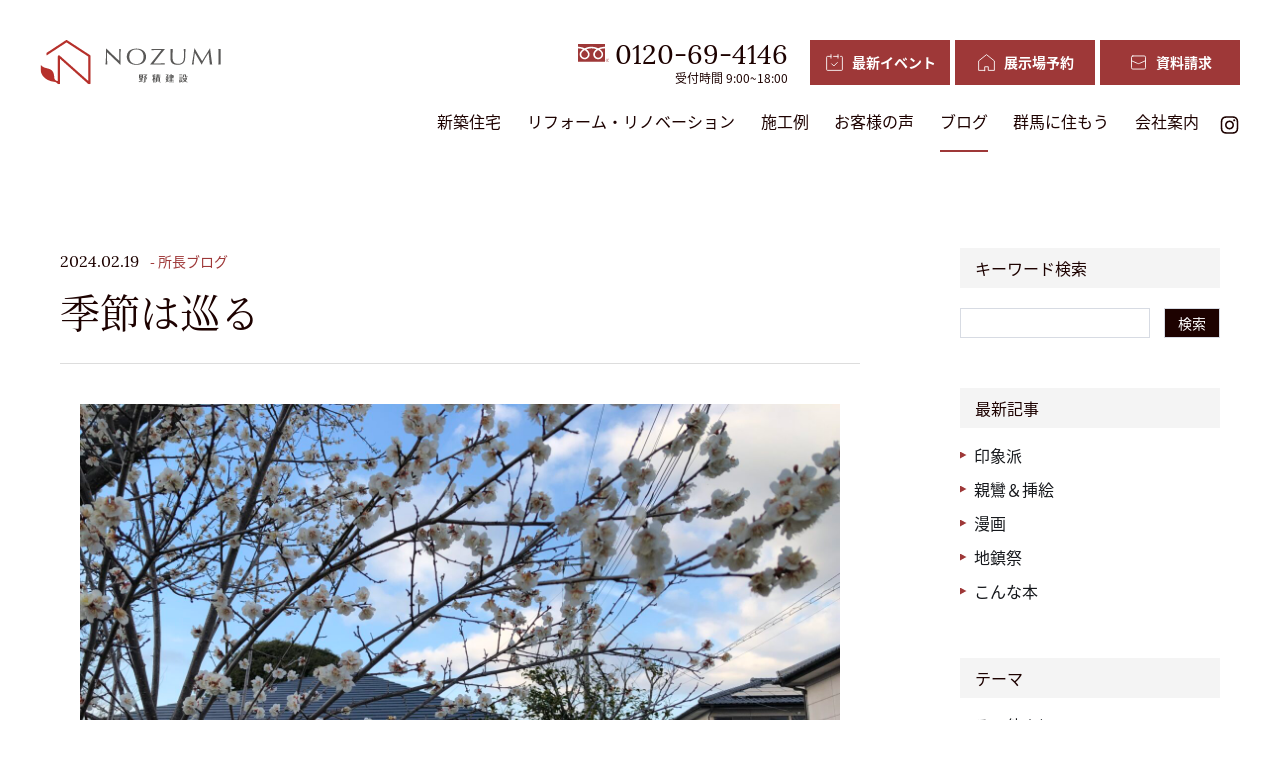

--- FILE ---
content_type: text/html; charset=UTF-8
request_url: https://nozumi.net/blog/1748/
body_size: 6411
content:
<!DOCTYPE html>
<html lang="ja">

<head>
	<meta charset="UTF-8">
	<meta http-equiv="X-UA-Compatible" content="IE=edge">
	<meta name="viewport" content="width=device-width, initial-scale=1.0">
	<meta name="format-detection" content="telephone=no" />
		<!-- Google Tag Manager -->
<script>(function(w,d,s,l,i){w[l]=w[l]||[];w[l].push({'gtm.start':
new Date().getTime(),event:'gtm.js'});var f=d.getElementsByTagName(s)[0],
j=d.createElement(s),dl=l!='dataLayer'?'&l='+l:'';j.async=true;j.src=
'https://www.googletagmanager.com/gtm.js?id='+i+dl;f.parentNode.insertBefore(j,f);
})(window,document,'script','dataLayer','GTM-TN2M2KZ');</script>
<!-- End Google Tag Manager -->	<title>季節は巡る | 野積建設株式会社</title>

	<link rel="icon" href="https://nozumi.net/wp-content/themes/nozumi/assets/images/favicon.ico">

	<meta name="description" content="">
	<meta property="og:title" content="季節は巡る | 野積建設株式会社" />
	<meta property="og:type" content="website" />
	<meta property="og:url" content="https://nozumi.net" />
	<meta property="og:image" content="https://nozumi.net/wp-content/themes/nozumi/assets/images/ogp.jpg" />
	<meta property="og:site_name" content="季節は巡る | 野積建設株式会社" />
	<meta property="og:description" content="" />
	<meta property="og:image:secure_url" content="https://nozumi.net/wp-content/themes/nozumi/assets/images/ogp.jpg" />

	<meta name="twitter:card" content="summary" />
	<meta name="twitter:title" content="季節は巡る | 野積建設株式会社" />
	<meta name="twitter:description" content="" />
	<meta name="twitter:image" content="https://nozumi.net/wp-content/themes/nozumi/assets/images/ogp.jpg" />

		
			<link rel="stylesheet" href="https://cdnjs.cloudflare.com/ajax/libs/lightgallery/2.7.0/css/lightgallery.min.css" />
		<link rel="stylesheet" href="https://cdnjs.cloudflare.com/ajax/libs/lightgallery/2.7.0/css/lg-zoom.min.css" />
		<link rel="stylesheet" href="https://cdnjs.cloudflare.com/ajax/libs/lightgallery/2.7.0/css/lg-thumbnail.min.css" />
		<link rel="stylesheet" href="https://cdnjs.cloudflare.com/ajax/libs/lightgallery/2.7.0/css/lg-video.min.css" />
		<link rel='stylesheet' href='https://nozumi.net/wp-content/themes/nozumi/assets/css/style.css' />
	<script>
		(function(d) {
			var config = {
					kitId: 'mvm7jsu',
					scriptTimeout: 3000,
					async: true
				},
				h = d.documentElement,
				t = setTimeout(function() {
					h.className = h.className.replace(/\bwf-loading\b/g, "") + " wf-inactive";
				}, config.scriptTimeout),
				tk = d.createElement("script"),
				f = false,
				s = d.getElementsByTagName("script")[0],
				a;
			h.className += " wf-loading";
			tk.src = 'https://use.typekit.net/' + config.kitId + '.js';
			tk.async = true;
			tk.onload = tk.onreadystatechange = function() {
				a = this.readyState;
				if (f || a && a != "complete" && a != "loaded") return;
				f = true;
				clearTimeout(t);
				try {
					Typekit.load(config)
				} catch (e) {}
			};
			s.parentNode.insertBefore(tk, s)
		})(document);
	</script>
</head>


<body class="single single-blog single-%e5%ad%a3%e7%af%80%e3%81%af%e5%b7%a1%e3%82%8b">
	<!-- Google Tag Manager (noscript) -->
<noscript><iframe src="https://www.googletagmanager.com/ns.html?id=GTM-TN2M2KZ"
height="0" width="0" style="display:none;visibility:hidden"></iframe></noscript>
<!-- End Google Tag Manager (noscript) -->
	<!--▼ header ▼-->
		<header class="c-header c-header--pageSub">
		<div class="c-header__inner">
			<div class="c-header__logo">
				<a href="https://nozumi.net">
					<img src="https://nozumi.net/wp-content/themes/nozumi/assets/images/logo.svg" alt="野積建設様" class="is-white">
					<img src="https://nozumi.net/wp-content/themes/nozumi/assets/images/logo-red.svg" alt="野積建設様" class="is-red">
				</a>
			</div>

			<div class="c-header__menu">
				<div class="c-header__contact">
					<div class="c-header__phone">
						<a href="tel:0120-69-4146" class="c-header__tel">0120-69-4146</a>
						<p>受付時間 9:00~18:00</p>
					</div>
					<a href="https://nozumi.net/event/" class="c-header__box">
						<svg xmlns="http://www.w3.org/2000/svg" viewBox="0 0 48 48">
							<defs>
								<style>
									.cls-1,
									.cls-2 {
										fill: none;
									}
								</style>
							</defs>
							<title>calendar_check_24</title>
							<g id="menu1" data-name="レイヤー 2">
								<g id="Rectangle1">
									<rect class="cls-1" width="48" height="48" />
								</g>
								<g id="icon_data1">
									<path class="cls-2" d="M16,10H8a2,2,0,0,0-2,2V40a2,2,0,0,0,2,2H40a2,2,0,0,0,2-2V12a2,2,0,0,0-2-2H38" />
									<line class="cls-2" x1="16" y1="6" x2="16" y2="14" />
									<line class="cls-2" x1="32" y1="6" x2="32" y2="14" />
									<line class="cls-2" x1="22" y1="10" x2="32" y2="10" />
									<polyline class="cls-2" points="17.5 27 22.5 32 30.5 24" />
								</g>
							</g>
						</svg>
						<span>最新イベント</span>
					</a>
					<a href="https://nozumi.net/model-house/" class="c-header__box">
						<svg width="48" height="48" viewBox="0 0 48 48" fill="none" xmlns="http://www.w3.org/2000/svg">
							<path d="M19.8927 42V33.6873H28.1073V42H42V20.4L24 6L6 20.4V42H6.24545H19.8927Z" stroke="black" stroke-width="2" stroke-linecap="round" stroke-linejoin="round" />
						</svg>
						<span>展示場予約</span>
					</a>
					<a href="https://nozumi.net/contact/" class="c-header__box">
						<svg xmlns="http://www.w3.org/2000/svg" viewBox="0 0 48 48">
							<title>834_ma_h</title>
							<rect width="48" height="48" fill="none" />
							<rect class="rect-white" x="8" y="9" width="32" height="30" rx="3" stroke-width="2" stroke="#000" stroke-linecap="round" stroke-linejoin="round" fill="none" />
							<path d="M8,20l13.65,6a5.83,5.83,0,0,0,4.7,0L40,20" fill="none" stroke="#000" stroke-linecap="round" stroke-linejoin="round" stroke-width="2" />
						</svg>
						<span>資料請求</span>
					</a>
				</div>
				<nav class="c-header__nav">
					<ul class="c-header__ul">
												<li>
							<a href="https://nozumi.net/about-concept" class="c-header__link ">
								新築住宅
							</a>
							<ul class="c-nav1">
								<li class="c-nav1__item">
									<a href="https://nozumi.net/about-concept/" class="c-nav1__menu ">
										<figure class="c-nav1__img">
											<img src="https://nozumi.net/wp-content/themes/nozumi/assets/images/about/header1.jpg" alt="コンセプト">
										</figure>
										<span class="c-nav1__text">コンセプト</span>
									</a>
								</li>
								<li class="c-nav1__item">
									<a href="https://nozumi.net/about-solar/" class="c-nav1__menu ">
										<figure class="c-nav1__img">
											<img src="https://nozumi.net/wp-content/themes/nozumi/assets/images/about/header2.jpg" alt="OMソーラー">
										</figure>
										<span class="c-nav1__text">OMソーラー</span>
									</a>
								</li>
								<li class="c-nav1__item">
									<a href="https://nozumi.net/about-warranty/" class="c-nav1__menu ">
										<figure class="c-nav1__img">
											<img src="https://nozumi.net/wp-content/themes/nozumi/assets/images/about/header3.jpg" alt="保証・アフターメンテ">
										</figure>
										<span class="c-nav1__text">保証･アフターメンテ</span>
									</a>
								</li>
								<li class="c-nav1__item">
									<a href="https://nozumi.net/about-flow/" class="c-nav1__menu ">
										<figure class="c-nav1__img">
											<img src="https://nozumi.net/wp-content/themes/nozumi/assets/images/about/header5.jpg" alt="家づくりの流れ">
										</figure>
										<span class="c-nav1__text">家づくりの流れ</span>
									</a>
								</li>
								<li class="c-nav1__item">
									<a href="https://nozumi.net/about-faq/" class="c-nav1__menu ">
										<figure class="c-nav1__img">
											<img src="https://nozumi.net/wp-content/themes/nozumi/assets/images/about/header6.jpg" alt="よくあるご質問">
										</figure>
										<span class="c-nav1__text">よくあるご質問</span>
									</a>
								</li>
							</ul>
						</li>
						<li>
							<a href="https://nozumi.net/renovation/" class="c-header__link ">
								リフォーム・リノベーション
							</a>
						</li>
						<li>
							<a href="https://nozumi.net/works/" class="c-header__link ">
								施工例
							</a>
						</li>
						<li>
							<a href="https://nozumi.net/voice/" class="c-header__link ">
								お客様の声
							</a>
						</li>
						<li>
							<a href="https://nozumi.net/blog/" class="c-header__link is-active">
								ブログ
							</a>
						</li>
						<li>
							<a href="https://nozumi.net/immigration/" class="c-header__link ">
								群馬に住もう
							</a>
						</li>
						<li>
							<a href="https://nozumi.net/company/" class="c-header__link ">
								会社案内
							</a>
						</li>
					</ul>
					<div class="c-sns">
						<a href="https://www.instagram.com/nozumi.kensetsu/" target="_blank">
							<svg xmlns="http://www.w3.org/2000/svg" viewBox="0 0 448 512">
								<path d="M224.1 141c-63.6 0-114.9 51.3-114.9 114.9s51.3 114.9 114.9 114.9S339 319.5 339 255.9 287.7 141 224.1 141zm0 189.6c-41.1 0-74.7-33.5-74.7-74.7s33.5-74.7 74.7-74.7 74.7 33.5 74.7 74.7-33.6 74.7-74.7 74.7zm146.4-194.3c0 14.9-12 26.8-26.8 26.8-14.9 0-26.8-12-26.8-26.8s12-26.8 26.8-26.8 26.8 12 26.8 26.8zm76.1 27.2c-1.7-35.9-9.9-67.7-36.2-93.9-26.2-26.2-58-34.4-93.9-36.2-37-2.1-147.9-2.1-184.9 0-35.8 1.7-67.6 9.9-93.9 36.1s-34.4 58-36.2 93.9c-2.1 37-2.1 147.9 0 184.9 1.7 35.9 9.9 67.7 36.2 93.9s58 34.4 93.9 36.2c37 2.1 147.9 2.1 184.9 0 35.9-1.7 67.7-9.9 93.9-36.2 26.2-26.2 34.4-58 36.2-93.9 2.1-37 2.1-147.8 0-184.8zM398.8 388c-7.8 19.6-22.9 34.7-42.6 42.6-29.5 11.7-99.5 9-132.1 9s-102.7 2.6-132.1-9c-19.6-7.8-34.7-22.9-42.6-42.6-11.7-29.5-9-99.5-9-132.1s-2.6-102.7 9-132.1c7.8-19.6 22.9-34.7 42.6-42.6 29.5-11.7 99.5-9 132.1-9s102.7-2.6 132.1 9c19.6 7.8 34.7 22.9 42.6 42.6 11.7 29.5 9 99.5 9 132.1s2.7 102.7-9 132.1z"></path>
							</svg>
						</a>
					</div>
				</nav>
			</div>
			<div class="c-toggle js-show-menu">
				<div class="c-toggle__hambur">
					<span></span>
					<span></span>
					<span></span>
				</div>
			</div>

			<div class="c-nav2">
				<div class="c-nav2__inner">
					<div class="c-nav2__body">
						<ul class="c-nav2__item">
							<li>
								<a href="https://nozumi.net/about-concept/">新築住宅</a>
								<span class="c-plus is-show">
									<span class="c-plus__show"></span>
								</span>
								<ul class="c-nav2__sub">
									<li><a href="https://nozumi.net/about-concept/">コンセプト</a></li>
									<li><a href="https://nozumi.net/about-solar/">OMソーラー</a></li>
									<li><a href="https://nozumi.net/about-warranty/">保証・アフターメンテナンス</a></li>
									<li><a href="https://nozumi.net/about-flow/">家づくりの流れ</a></li>
									<li><a href="https://nozumi.net/about-faq/">よくある質問</a></li>
								</ul>
							</li>
						</ul>
						<ul class="c-nav2__item">
							<li>
								<a href="https://nozumi.net/renovation/">リフォーム・リノベーション</a>
							</li>
							<li>
								<a href="https://nozumi.net/works/">施工例</a>
							</li>
							<li>
								<a href="https://nozumi.net/voice/">お客様の声</a>
							</li>
							<li>
								<a href="https://nozumi.net/blog/">ブログ</a>
							</li>
							<li>
								<a href="https://nozumi.net/company/">会社案内</a>
							</li>
						</ul>
					</div>

					<div class="c-nav2__wrap">
						<ul class="c-nav2__list">
							<li><a href="https://nozumi.net/event/">
									<svg xmlns="http://www.w3.org/2000/svg" viewBox="0 0 48 48">
										<defs>
											<style>
												.cls-1,
												.cls-2 {
													fill: none;
												}
											</style>
										</defs>
										<title>calendar_check_24</title>
										<g id="menu2" data-name="レイヤー 2">
											<g id="Rectangle2">
												<rect class="cls-1" width="48" height="48" />
											</g>
											<g id="icon_data2">
												<path class="cls-2" d="M16,10H8a2,2,0,0,0-2,2V40a2,2,0,0,0,2,2H40a2,2,0,0,0,2-2V12a2,2,0,0,0-2-2H38" />
												<line class="cls-2" x1="16" y1="6" x2="16" y2="14" />
												<line class="cls-2" x1="32" y1="6" x2="32" y2="14" />
												<line class="cls-2" x1="22" y1="10" x2="32" y2="10" />
												<polyline class="cls-2" points="17.5 27 22.5 32 30.5 24" />
											</g>
										</g>
									</svg>
									<span>最新イベント</span>
								</a></li>
							<li><a href="https://nozumi.net/model-house/">
									<svg width="48" height="48" viewBox="0 0 48 48" fill="none" xmlns="http://www.w3.org/2000/svg">
										<path d="M19.8927 42V33.6873H28.1073V42H42V20.4L24 6L6 20.4V42H6.24545H19.8927Z" stroke="black" stroke-width="2" stroke-linecap="round" stroke-linejoin="round" />
									</svg>
									<span>展示場予約</span></a></li>
							<li><a href="https://nozumi.net/contact/">
									<svg xmlns="http://www.w3.org/2000/svg" viewBox="0 0 48 48">
										<title>834_ma_h</title>
										<rect width="48" height="48" fill="none" />
										<rect class="rect-white" x="8" y="9" width="32" height="30" rx="3" stroke-width="2" stroke="#000" stroke-linecap="round" stroke-linejoin="round" fill="none" />
										<path d="M8,20l13.65,6a5.83,5.83,0,0,0,4.7,0L40,20" fill="none" stroke="#000" stroke-linecap="round" stroke-linejoin="round" stroke-width="2" />
									</svg>
									<span>お問い合わせ・資料請求</span>
								</a></li>
						</ul>

						<div class="c-nav2__sns">
							<a href="https://www.instagram.com/nozumi.kensetsu/" target="_blank" class="c-nav2__target">
								<p>follow us</p>
								<svg xmlns="http://www.w3.org/2000/svg" viewBox="0 0 448 512">
									<path d="M224.1 141c-63.6 0-114.9 51.3-114.9 114.9s51.3 114.9 114.9 114.9S339 319.5 339 255.9 287.7 141 224.1 141zm0 189.6c-41.1 0-74.7-33.5-74.7-74.7s33.5-74.7 74.7-74.7 74.7 33.5 74.7 74.7-33.6 74.7-74.7 74.7zm146.4-194.3c0 14.9-12 26.8-26.8 26.8-14.9 0-26.8-12-26.8-26.8s12-26.8 26.8-26.8 26.8 12 26.8 26.8zm76.1 27.2c-1.7-35.9-9.9-67.7-36.2-93.9-26.2-26.2-58-34.4-93.9-36.2-37-2.1-147.9-2.1-184.9 0-35.8 1.7-67.6 9.9-93.9 36.1s-34.4 58-36.2 93.9c-2.1 37-2.1 147.9 0 184.9 1.7 35.9 9.9 67.7 36.2 93.9s58 34.4 93.9 36.2c37 2.1 147.9 2.1 184.9 0 35.9-1.7 67.7-9.9 93.9-36.2 26.2-26.2 34.4-58 36.2-93.9 2.1-37 2.1-147.8 0-184.8zM398.8 388c-7.8 19.6-22.9 34.7-42.6 42.6-29.5 11.7-99.5 9-132.1 9s-102.7 2.6-132.1-9c-19.6-7.8-34.7-22.9-42.6-42.6-11.7-29.5-9-99.5-9-132.1s-2.6-102.7 9-132.1c7.8-19.6 22.9-34.7 42.6-42.6 29.5-11.7 99.5-9 132.1-9s102.7-2.6 132.1 9c19.6 7.8 34.7 22.9 42.6 42.6 11.7 29.5 9 99.5 9 132.1s2.7 102.7-9 132.1z"></path>
								</svg>
							</a>
						</div>
					</div>
				</div>
			</div>
		</div>
	</header>
<main class="p-single p-single-blog">
    <section class="blog-detail">
        <div class="l-container">
            <div class="blog-detail__inner">
                <div class="blog-detail__content">
                    <div class="blog-detail__box">
                        <div class="blog-post__row">
							<span class="blog-post__date">2024.02.19</span>
															<span class="blog-post__cate">- 所長ブログ</span>
							
							<span class="c-new"></span>
						</div>
                        <h3 class="blog-detail__ttl">季節は巡る</h3>
                    </div>
                    <!--▼ free-layout ▼-->
						  <div class="c-free-content">
            <figure class="c-img-one js-fadeIn">
          <img width="2560" height="1920" src="https://nozumi.net/wp-content/uploads/2024/02/IMG_7422-scaled.jpeg" class="attachment-full size-full" alt="" decoding="async" srcset="https://nozumi.net/wp-content/uploads/2024/02/IMG_7422-scaled.jpeg 2560w, https://nozumi.net/wp-content/uploads/2024/02/IMG_7422-300x225.jpeg 300w, https://nozumi.net/wp-content/uploads/2024/02/IMG_7422-1024x768.jpeg 1024w, https://nozumi.net/wp-content/uploads/2024/02/IMG_7422-768x576.jpeg 768w, https://nozumi.net/wp-content/uploads/2024/02/IMG_7422-1536x1152.jpeg 1536w, https://nozumi.net/wp-content/uploads/2024/02/IMG_7422-2048x1536.jpeg 2048w" sizes="(max-width: 2560px) 100vw, 2560px" />        </figure>
              <div class="c-free-content__text c-free-content__text--big js-fadeIn">
          <p>昨年お世話になった</p>
<p>Ｓ様宅離れ</p>
<p>季節が巡り梅が咲いてました</p>
        </div>

              <figure class="c-img-one js-fadeIn">
          <img width="2560" height="1920" src="https://nozumi.net/wp-content/uploads/2024/02/IMG_7420-1-scaled.jpeg" class="attachment-full size-full" alt="" decoding="async" srcset="https://nozumi.net/wp-content/uploads/2024/02/IMG_7420-1-scaled.jpeg 2560w, https://nozumi.net/wp-content/uploads/2024/02/IMG_7420-1-300x225.jpeg 300w, https://nozumi.net/wp-content/uploads/2024/02/IMG_7420-1-1024x768.jpeg 1024w, https://nozumi.net/wp-content/uploads/2024/02/IMG_7420-1-768x576.jpeg 768w, https://nozumi.net/wp-content/uploads/2024/02/IMG_7420-1-1536x1152.jpeg 1536w, https://nozumi.net/wp-content/uploads/2024/02/IMG_7420-1-2048x1536.jpeg 2048w" sizes="(max-width: 2560px) 100vw, 2560px" />        </figure>
        </div>
                    <!--▲ free-layout ▲-->
                </div>
                <div class="c-sidebar">
	<div class="c-sidebar__item">
		<h3 class="c-sidebar__title">キーワード検索</h3>
		<div class="c-search">
			<form class="c-search__form" action="https://nozumi.net" method="get">
				<input type="text" name="s" value="" required>
				<input type="hidden" name="post_type" value="blog">
				<button class="c-search__btn" type="submit">検索</button>
			</form>
		</div>
	</div>

			<div class="c-sidebar__item">
		<h3 class="c-sidebar__title">最新記事</h3>
		<ul>
						<li>
            	<a href="https://nozumi.net/blog/2560/">印象派</a>
          	</li>
						<li>
            	<a href="https://nozumi.net/blog/2556/">親鸞＆挿絵</a>
          	</li>
						<li>
            	<a href="https://nozumi.net/blog/2544/">漫画</a>
          	</li>
						<li>
            	<a href="https://nozumi.net/blog/2542/">地鎮祭</a>
          	</li>
						<li>
            	<a href="https://nozumi.net/blog/2531/">こんな本</a>
          	</li>
					</ul>
	</div>

	
	<div class="c-sidebar__item">
		<h3 class="c-sidebar__title">テーマ</h3>
		<ul>
			<li class="cat-item cat-item-10"><a href="https://nozumi.net/blog_type/%e3%81%9d%e3%81%ae%e4%bb%96/">その他 (0)</a>
</li>
	<li class="cat-item cat-item-9"><a href="https://nozumi.net/blog_type/%e6%89%80%e9%95%b7%e3%83%96%e3%83%ad%e3%82%b0/">所長ブログ (176)</a>
</li>
	<li class="cat-item cat-item-8"><a href="https://nozumi.net/blog_type/%e5%bb%ba%e7%af%89%e3%82%b3%e3%83%a9%e3%83%a0/">建築コラム (11)</a>
</li>
	<li class="cat-item cat-item-19"><a href="https://nozumi.net/blog_type/%e9%81%8e%e5%8e%bb%e3%83%96%e3%83%ad%e3%82%b0/">過去ブログ (1)</a>
</li>
		</ul>
	</div>
	<div class="c-sidebar__item">
		<h3 class="c-sidebar__title">アーカイブ</h3>
		<ul class="list-dropdown">
			<li class="list list1"><a class="js-show-dropDown is-active" href="javascript:void(0);">2026 年 (2)<div class="list-icon"></div> </a><ul class="list-sub" id="year2026" style="display:block"><li class=""><a href="https://nozumi.net/blog/date/2026/1">1 月（2）</a></li></ul></li><li class="list list1"><a class="js-show-dropDown " href="javascript:void(0);">2025 年 (35)<div class="list-icon"></div> </a><ul class="list-sub" id="year2025" style=""><li class=""><a href="https://nozumi.net/blog/date/2025/12">12 月（3）</a></li><li class=""><a href="https://nozumi.net/blog/date/2025/10">10 月（2）</a></li><li class=""><a href="https://nozumi.net/blog/date/2025/8">8 月（3）</a></li><li class=""><a href="https://nozumi.net/blog/date/2025/7">7 月（7）</a></li><li class=""><a href="https://nozumi.net/blog/date/2025/6">6 月（3）</a></li><li class=""><a href="https://nozumi.net/blog/date/2025/5">5 月（6）</a></li><li class=""><a href="https://nozumi.net/blog/date/2025/4">4 月（5）</a></li><li class=""><a href="https://nozumi.net/blog/date/2025/3">3 月（1）</a></li><li class=""><a href="https://nozumi.net/blog/date/2025/2">2 月（3）</a></li><li class=""><a href="https://nozumi.net/blog/date/2025/1">1 月（2）</a></li></ul></li><li class="list list1"><a class="js-show-dropDown " href="javascript:void(0);">2024 年 (42)<div class="list-icon"></div> </a><ul class="list-sub" id="year2024" style=""><li class=""><a href="https://nozumi.net/blog/date/2024/12">12 月（1）</a></li><li class=""><a href="https://nozumi.net/blog/date/2024/11">11 月（3）</a></li><li class=""><a href="https://nozumi.net/blog/date/2024/10">10 月（4）</a></li><li class=""><a href="https://nozumi.net/blog/date/2024/9">9 月（4）</a></li><li class=""><a href="https://nozumi.net/blog/date/2024/8">8 月（1）</a></li><li class=""><a href="https://nozumi.net/blog/date/2024/7">7 月（5）</a></li><li class=""><a href="https://nozumi.net/blog/date/2024/6">6 月（2）</a></li><li class=""><a href="https://nozumi.net/blog/date/2024/5">5 月（6）</a></li><li class=""><a href="https://nozumi.net/blog/date/2024/4">4 月（2）</a></li><li class=""><a href="https://nozumi.net/blog/date/2024/3">3 月（6）</a></li><li class=""><a href="https://nozumi.net/blog/date/2024/2">2 月（7）</a></li><li class=""><a href="https://nozumi.net/blog/date/2024/1">1 月（1）</a></li></ul></li><li class="list list1"><a class="js-show-dropDown " href="javascript:void(0);">2023 年 (118)<div class="list-icon"></div> </a><ul class="list-sub" id="year2023" style=""><li class=""><a href="https://nozumi.net/blog/date/2023/12">12 月（20）</a></li><li class=""><a href="https://nozumi.net/blog/date/2023/11">11 月（16）</a></li><li class=""><a href="https://nozumi.net/blog/date/2023/10">10 月（24）</a></li><li class=""><a href="https://nozumi.net/blog/date/2023/9">9 月（9）</a></li><li class=""><a href="https://nozumi.net/blog/date/2023/8">8 月（14）</a></li><li class=""><a href="https://nozumi.net/blog/date/2023/7">7 月（6）</a></li><li class=""><a href="https://nozumi.net/blog/date/2023/6">6 月（11）</a></li><li class=""><a href="https://nozumi.net/blog/date/2023/5">5 月（7）</a></li><li class=""><a href="https://nozumi.net/blog/date/2023/4">4 月（11）</a></li></ul></li>		</ul>
	</div>
</div>
				<div class="wp-pagenavi" role="navigation">
					<a class="previouspostslink" href="https://nozumi.net/blog/1729/" rel="prev">前へ</a>					<a class="nextpostslink" href="https://nozumi.net/blog/1749/" rel="next">次へ</a>            	</div>
            </div>

        </div>

        <div class="c-btn">
            <a href="https://nozumi.net/blog/" class="c-button c-button--arrow-smooth c-button--back u-mx--auto
            ">
			一覧をみる
            </a>
        </div>
    </section>

    <div class="c-breadcrumb js-fadeIn">
        <div class="l-container">
            <ul>
                <li>
                    <a href="https://nozumi.net">トップ</a>
                </li>
                <li><a href="https://nozumi.net/blog">コラム</a></li>
                <li>季節は巡る</li>
            </ul>
        </div>
    </div>
</main>

<footer class="c-footer">
	<div class="c-footer__top">
		<div class="l-container">
			<div class="c-footer__item">
				<h3 class="c-footer__title">お問い合わせ</h3>
				<div class="c-footer__text">
					<p>
						お問い合わせ・資料請求は<a class="u-link" href="https://nozumi.net/contact/">こちら</a>から
					</p>
				</div>
			</div>
			<div class="c-footer__item">
				<h3 class="c-footer__title">来場予約</h3>
				<div class="c-footer__text">
					<p>
						展示場のご予約は<a class="u-link" href="https://nozumi.net/model-house/">こちら</a>から
					</p>
				</div>
			</div>
			<div class="c-footer__item">
				<h3 class="c-footer__title">
					<a class="u-phone" href="tel:0120-69-4146">
						<img src="https://nozumi.net/wp-content/themes/nozumi/assets/images/common/icon-phone-red.svg" alt="icon">
						<span>0120-69-4146</span>
					</a>
				</h3>
				<div class="c-footer__text">
					<p>受付時間：9:00 ~ 18:00</p>
				</div>
			</div>
		</div>
	</div>
	<div class="c-footer__center">
		<div class="c-footer__info">
			<a href="https://nozumi.net" class="c-footer__logo">
				<img src="https://nozumi.net/wp-content/themes/nozumi/assets/images/logo.svg" alt="NOZUMI">
			</a>

			<p class="c-footer__address">
				野積建設株式会社<br>〒379-0115　群馬県安中市中宿1-9-23
			</p>
		</div>

		<nav class="c-footer__nav pc-only">
			<ul class="c-footer__menu">
				<li class="c-footer__link "><a href="https://nozumi.net/about-concept/">新築住宅</a></li>
				<li class="c-footer__link "><a href="https://nozumi.net/renovation/">リフォーム・リノベーション</a></li>
				<li class="c-footer__link "><a href="https://nozumi.net/event/">最新イベント</a></li>
				<li class="c-footer__link "><a href="https://nozumi.net/works/">施工例</a></li>
				<li class="c-footer__link "><a href="https://nozumi.net/model-house/">展示場のご案内</a></li>
				<li class="c-footer__link "><a href="https://nozumi.net/voice/">お客様の声</a></li>
				<li class="c-footer__link "><a href="https://nozumi.net/blog/">ブログ</a></li>
				<li class="c-footer__link "><a href="https://nozumi.net/immigration">群馬に住もう</a></li>
				<li class="c-footer__link "><a href="https://nozumi.net/company/">会社案内</a></li>
				<li class="c-footer__link c-footer__sns">
					<a href="https://www.instagram.com/nozumi.kensetsu/" target="_blank">
						<svg xmlns="http://www.w3.org/2000/svg" viewBox="0 0 448 512">
							<path d="M224.1 141c-63.6 0-114.9 51.3-114.9 114.9s51.3 114.9 114.9 114.9S339 319.5 339 255.9 287.7 141 224.1 141zm0 189.6c-41.1 0-74.7-33.5-74.7-74.7s33.5-74.7 74.7-74.7 74.7 33.5 74.7 74.7-33.6 74.7-74.7 74.7zm146.4-194.3c0 14.9-12 26.8-26.8 26.8-14.9 0-26.8-12-26.8-26.8s12-26.8 26.8-26.8 26.8 12 26.8 26.8zm76.1 27.2c-1.7-35.9-9.9-67.7-36.2-93.9-26.2-26.2-58-34.4-93.9-36.2-37-2.1-147.9-2.1-184.9 0-35.8 1.7-67.6 9.9-93.9 36.1s-34.4 58-36.2 93.9c-2.1 37-2.1 147.9 0 184.9 1.7 35.9 9.9 67.7 36.2 93.9s58 34.4 93.9 36.2c37 2.1 147.9 2.1 184.9 0 35.9-1.7 67.7-9.9 93.9-36.2 26.2-26.2 34.4-58 36.2-93.9 2.1-37 2.1-147.8 0-184.8zM398.8 388c-7.8 19.6-22.9 34.7-42.6 42.6-29.5 11.7-99.5 9-132.1 9s-102.7 2.6-132.1-9c-19.6-7.8-34.7-22.9-42.6-42.6-11.7-29.5-9-99.5-9-132.1s-2.6-102.7 9-132.1c7.8-19.6 22.9-34.7 42.6-42.6 29.5-11.7 99.5-9 132.1-9s102.7-2.6 132.1 9c19.6 7.8 34.7 22.9 42.6 42.6 11.7 29.5 9 99.5 9 132.1s2.7 102.7-9 132.1z"></path>
						</svg>
					</a>
				</li>
			</ul><!-- .menu-ul -->

		</nav><!-- .footer-nav -->
		<div class="c-footer__follow c-nav2__sns sp-only">
			<a href="https://www.instagram.com/nozumi.kensetsu/" target="_blank" class="c-nav2__target">
				<p>follow us</p>
				<svg xmlns="http://www.w3.org/2000/svg" viewBox="0 0 448 512">
					<path d="M224.1 141c-63.6 0-114.9 51.3-114.9 114.9s51.3 114.9 114.9 114.9S339 319.5 339 255.9 287.7 141 224.1 141zm0 189.6c-41.1 0-74.7-33.5-74.7-74.7s33.5-74.7 74.7-74.7 74.7 33.5 74.7 74.7-33.6 74.7-74.7 74.7zm146.4-194.3c0 14.9-12 26.8-26.8 26.8-14.9 0-26.8-12-26.8-26.8s12-26.8 26.8-26.8 26.8 12 26.8 26.8zm76.1 27.2c-1.7-35.9-9.9-67.7-36.2-93.9-26.2-26.2-58-34.4-93.9-36.2-37-2.1-147.9-2.1-184.9 0-35.8 1.7-67.6 9.9-93.9 36.1s-34.4 58-36.2 93.9c-2.1 37-2.1 147.9 0 184.9 1.7 35.9 9.9 67.7 36.2 93.9s58 34.4 93.9 36.2c37 2.1 147.9 2.1 184.9 0 35.9-1.7 67.7-9.9 93.9-36.2 26.2-26.2 34.4-58 36.2-93.9 2.1-37 2.1-147.8 0-184.8zM398.8 388c-7.8 19.6-22.9 34.7-42.6 42.6-29.5 11.7-99.5 9-132.1 9s-102.7 2.6-132.1-9c-19.6-7.8-34.7-22.9-42.6-42.6-11.7-29.5-9-99.5-9-132.1s-2.6-102.7 9-132.1c7.8-19.6 22.9-34.7 42.6-42.6 29.5-11.7 99.5-9 132.1-9s102.7-2.6 132.1 9c19.6 7.8 34.7 22.9 42.6 42.6 11.7 29.5 9 99.5 9 132.1s2.7 102.7-9 132.1z"></path>
				</svg>
			</a>
		</div>
	</div>
	<div class="c-footer__bottom">
		<div class="l-container">
			<div class="c-footer__wrap">
				<ul>
					<li>
						<a href="https://nozumi.net/privacy/">プライバシーポリシー</a>
					</li>
				</ul>
				<p><span>&copy;2026</span> 野積建設</p>
			</div>
		</div>
	</div>
	<div class="c-footer__last sp-only">
		<div class="c-footer__side js-fadeIn">
			<ul>
				<li>
					<a href="https://nozumi.net/event/">
						<svg xmlns="http://www.w3.org/2000/svg" viewBox="0 0 48 48">
							<defs>
								<style>
									.cls-1,
									.cls-2 {
										fill: none;
									}
								</style>
							</defs>
							<title>calendar_check_24</title>
							<g id="レイヤー_2" data-name="レイヤー 2">
								<g id="Rectangle">
									<rect class="cls-1" width="48" height="48" />
								</g>
								<g id="icon_data">
									<path class="cls-2" d="M16,10H8a2,2,0,0,0-2,2V40a2,2,0,0,0,2,2H40a2,2,0,0,0,2-2V12a2,2,0,0,0-2-2H38" />
									<line class="cls-2" x1="16" y1="6" x2="16" y2="14" />
									<line class="cls-2" x1="32" y1="6" x2="32" y2="14" />
									<line class="cls-2" x1="22" y1="10" x2="32" y2="10" />
									<polyline class="cls-2" points="17.5 27 22.5 32 30.5 24" />
								</g>
							</g>
						</svg>
						<span>最新イベント</span>
					</a>
				</li>
				<li>
											<a href="https://nozumi.net/model-house/">
							<svg width="48" height="48" viewBox="0 0 48 48" fill="none" xmlns="http://www.w3.org/2000/svg">
								<path d="M19.8927 42V33.6873H28.1073V42H42V20.4L24 6L6 20.4V42H6.24545H19.8927Z" stroke="black" stroke-width="2" stroke-linecap="round" stroke-linejoin="round" />
							</svg>
							<span>展示場予約</span>
						</a>
									</li>
				<li>
					<a href="https://nozumi.net/contact/">
						<svg xmlns="http://www.w3.org/2000/svg" viewBox="0 0 48 48">
							<title>834_ma_h</title>
							<rect width="48" height="48" fill="none" />
							<rect class="rect-white" x="8" y="9" width="32" height="30" rx="3" stroke-width="2" stroke="#000" stroke-linecap="round" stroke-linejoin="round" fill="none" />
							<path d="M8,20l13.65,6a5.83,5.83,0,0,0,4.7,0L40,20" fill="none" stroke="#000" stroke-linecap="round" stroke-linejoin="round" stroke-width="2" />
						</svg>
						<span>資料請求</span>
					</a>
				</li>
			</ul>
		</div>
	</div>
	<div class="c-backTop js-backTop"></div>
</footer>

<script src="https://code.jquery.com/jquery-3.6.0.min.js" integrity="sha256-/xUj+3OJU5yExlq6GSYGSHk7tPXikynS7ogEvDej/m4=" crossorigin="anonymous"></script>


	<script src="https://cdnjs.cloudflare.com/ajax/libs/lightgallery/2.7.0/lightgallery.min.js"></script>
	<script src="https://cdnjs.cloudflare.com/ajax/libs/lightgallery/2.7.0/plugins/thumbnail/lg-thumbnail.min.js"></script>
	<script src="https://cdnjs.cloudflare.com/ajax/libs/lightgallery/2.7.0/plugins/zoom/lg-zoom.min.js"></script>
	<script src="https://cdnjs.cloudflare.com/ajax/libs/lightgallery/2.7.0/plugins/video/lg-video.min.js"></script>
<script src="https://nozumi.net/wp-content/themes/nozumi/assets/js/main.js"></script>
</body>

</html>

--- FILE ---
content_type: text/css
request_url: https://nozumi.net/wp-content/themes/nozumi/assets/css/style.css
body_size: 28607
content:
@charset "UTF-8";@import url("https://use.typekit.net/elf0mbb.css");@import url("https://use.typekit.net/lcm7ojn.css");@import url("https://fonts.googleapis.com/css2?family=Lato:wght@300;400;700&family=Noto+Sans+JP:wght@300;400;500;700&family=Noto+Serif+JP:wght@300;400;500;700&display=swap");@import url("https://fonts.googleapis.com/css2?family=Source+Sans+Pro:ital,wght@0,400;0,600;0,700;0,900;1,400;1,600;1,700;1,900&display=swap");:root{--primary-font:noto-sans-cjk-jp,sans-serif;--font-noto:"Noto Serif CJK JP";--font-lato:"Lato",sans-serif;--font-acumin:"acumin-pro",sans-serif;--font-source:"Source Sans Pro",sans-serif;--font-lora:"lora",serif}@font-face{font-family:"Noto Serif CJK JP";font-style:normal;font-weight:400;src:local("☺"),url("../fonts/NotoSerifCJKjp-Regular.woff2") format("woff2"),url("../fonts/NotoSerifCJKjp-Regular.woff") format("woff"),url("../fonts/NotoSerifCJKjp-Regular.otf") format("opentype")}@font-face{font-family:"Noto Serif CJK JP";font-style:normal;font-weight:500;src:local("☺"),url("../fonts/NotoSerifCJKjp-Medium.woff2") format("woff2"),url("../fonts/NotoSerifCJKjp-Medium.woff") format("woff"),url("../fonts/NotoSerifCJKjp-Medium.otf") format("opentype")}@font-face{font-family:"Noto Serif CJK JP";font-style:normal;font-weight:700;src:local("☺"),url("../fonts/NotoSerifCJKjp-Bold.woff2") format("woff2"),url("../fonts/NotoSerifCJKjp-Bold.woff") format("woff"),url("../fonts/NotoSerifCJKjp-Bold.otf") format("opentype")}abbr,address,article,aside,audio,b,blockquote,body,caption,cite,code,dd,del,dfn,dialog,div,dl,dt,em,fieldset,figure,footer,form,h1,h2,h3,h4,h5,h6,header,html,i,iframe,img,ins,kbd,label,legend,li,mark,nav,object,ol,p,pre,q,samp,section,small,span,strong,sub,sup,table,tbody,td,tfoot,th,thead,time,tr,ul,var,video{margin:0;padding:0;border:0;outline:0;-webkit-box-sizing:border-box;box-sizing:border-box}article,aside,details,figcaption,figure,footer,header,hgroup,main,menu,nav,section{display:block}html{font-size:62.5%}body,h1,h2,h3,h4,h5,h6,input,option,select,table,textarea{-webkit-font-smoothing:antialiased;-moz-osx-font-smoothing:grayscale}h1,h2,h3,h4,h5,h6{font-weight:bold}input,option,select,table,textarea{line-height:1.1}ol,ul{list-style:none}blockquote,q{quotes:none}:focus{outline:0}ins{text-decoration:none}del{text-decoration:line-through}img{vertical-align:top}a,a img{-webkit-transition:0.3s ease-in-out;transition:0.3s ease-in-out}a{color:inherit;text-decoration:none}img{max-width:100%;-o-object-fit:cover;object-fit:cover;height:auto}.sp-only{display:none}@media screen and (max-width:767px){.pc-only{display:none}.sp-only{display:block}}.c-header{position:fixed;top:0;z-index:15;background:transparent;-webkit-transition:0.5s all ease;transition:0.5s all ease;width:100%}.c-header--pageSub{background:#fff}.c-header--pageSub .c-header__phone p{color:#1d0200}.c-header--pageSub .c-header__tel{color:#1d0200}.c-header--pageSub .c-header__tel:before{background:url("../images/common/icon-phone-red.svg") center/cover no-repeat}.c-header--pageSub .c-header__ul a{color:#1d0200}.c-header--pageSub .c-sns{height:20px}.c-header--pageSub .c-sns svg path{fill:#1d0200!important;-webkit-transition:0.5s ease-in-out;transition:0.5s ease-in-out}.c-header--pageSub .c-toggle__hambur span{background:#1d0200!important}.c-header--pageSub .c-toggle__hambur span:first-child{top:0}.c-header--pageSub .c-toggle__hambur span:nth-child(2){top:10px}.c-header--pageSub .c-toggle__hambur span:nth-child(3){bottom:0}.c-header--pageSub .c-header__logo .is-white{opacity:0}.c-header--pageSub .c-header__logo .is-red{opacity:1}.c-header__inner{display:-webkit-box;display:-ms-flexbox;display:flex;-webkit-box-pack:justify;-ms-flex-pack:justify;justify-content:space-between;width:100%;padding:40px 40px 0;-webkit-transition:0.5s all ease;transition:0.5s all ease}@media screen and (max-width:991px){.c-header__inner{padding:20px}}.c-header__logo{-webkit-transition:0.5s all ease;transition:0.5s all ease}.c-header__logo a{display:-webkit-box;display:-ms-flexbox;display:flex;-webkit-box-align:center;-ms-flex-align:center;align-items:center;position:relative;width:181px;height:46px}@media screen and (max-width:991px){.c-header__logo a{width:158.5px;height:40.5}}.c-header__logo a:hover{opacity:0.7}.c-header__logo img{position:absolute;left:0;top:0;-webkit-transition:0.5s ease-in-out;transition:0.5s ease-in-out}.c-header__logo .is-white{opacity:1}.c-header__logo .is-red{opacity:0}@media screen and (max-width:1024px){.c-header__menu{display:none}}.c-header__contact{display:-webkit-box;display:-ms-flexbox;display:flex;-webkit-box-align:start;-ms-flex-align:start;align-items:flex-start;-webkit-box-pack:end;-ms-flex-pack:end;justify-content:flex-end}.c-header__phone{display:-webkit-box;display:-ms-flexbox;display:flex;-webkit-box-align:end;-ms-flex-align:end;align-items:flex-end;-webkit-box-orient:vertical;-webkit-box-direction:normal;-ms-flex-direction:column;flex-direction:column;margin-right:22px}.c-header__phone p{font-size:1.2rem;color:#fff;margin-top:-3px;line-height:1}.c-header__tel{font-size:2.7rem;line-height:1.3;font-family:var(--font-lora);font-weight:400;color:#fff;position:relative;pointer-events:none}@media screen and (max-width:767px){.c-header__tel{pointer-events:auto}}.c-header__tel:before{content:"";background:url("../images/common/icon-phone.svg") center/cover no-repeat;height:18px;width:31px;position:absolute;top:4px;left:-37px}.c-header__box{color:#fff;background:#9e3838;padding:10.5px 0px;display:-webkit-box;display:-ms-flexbox;display:flex;-webkit-box-align:center;-ms-flex-align:center;align-items:center;-webkit-box-pack:center;-ms-flex-pack:center;justify-content:center;border:1px solid #9e3838;-webkit-box-sizing:border-box;box-sizing:border-box;width:140px;-webkit-transition:0.5s all ease;transition:0.5s all ease;position:relative}.c-header__box span{font-size:1.4rem;font-weight:700;margin-left:7px;color:#fff;line-height:1}.c-header__box:hover{background:#fff}.c-header__box:hover span{color:#9e3838}.c-header__box:hover svg .rect-white,.c-header__box:hover svg path{stroke:#9e3838}.c-header__box:hover svg .cls-2{stroke:#9e3838;stroke-linecap:round;stroke-linejoin:round;stroke-width:2px}.c-header__box svg{width:21.5px;height:21.5px;display:inline-block;-webkit-transition:0.5s all ease;transition:0.5s all ease}.c-header__box svg .rect-white,.c-header__box svg path{stroke:#fff}.c-header__box svg .cls-2{stroke:#fff;stroke-linecap:round;stroke-linejoin:round;stroke-width:2px}.c-header__box+.c-header__box{margin-left:5px}.c-header__nav{margin-top:13px;display:-webkit-box;display:-ms-flexbox;display:flex;-webkit-box-align:center;-ms-flex-align:center;align-items:center}.c-header__ul{display:-webkit-box;display:-ms-flexbox;display:flex;-webkit-box-pack:end;-ms-flex-pack:end;justify-content:flex-end}.c-header__ul>li:hover>.c-nav1{opacity:1;visibility:visible;pointer-events:initial}.c-header__ul>li>a{font-size:1.6rem;font-weight:400;color:#fff;line-height:1;padding:15px 0 23px;display:block;-webkit-transition:0.5s all ease;transition:0.5s all ease;position:relative}.c-header__ul>li>a:after{content:"";position:absolute;bottom:0;left:0;width:100%;height:2px;background:#9e3838;-webkit-transform:scaleX(0);transform:scaleX(0);-webkit-transition:0.3s ease-in-out;transition:0.3s ease-in-out}.c-header__ul>li>a:hover:after{-webkit-transform:scaleX(1);transform:scaleX(1)}.c-header__ul>li>a.is-active:after{-webkit-transform:scaleX(1);transform:scaleX(1)}.c-header__ul>li+li{margin-left:clamp(20px,2vw,40px)}.c-header .c-sns{margin-left:20px}.c-header .c-sns svg{width:21px;height:20px;-webkit-transition:0.5s all ease;transition:0.5s all ease}.c-header .c-sns svg path{fill:#fff}.c-header .c-sns svg:hover{opacity:0.7}.c-header .c-toggle{display:none}@media screen and (max-width:991px){.c-header .c-toggle{display:block;cursor:pointer}}.c-header .c-toggle__hambur{width:25px;height:23px;z-index:5;position:relative}.c-header .c-toggle__hambur span{height:2px;width:25px;background:#fff;display:block;-webkit-transition:background-color 0.5s ease-in-out,opacity 0.5s ease-in-out,-webkit-transform 0.5s ease-in-out;transition:background-color 0.5s ease-in-out,opacity 0.5s ease-in-out,-webkit-transform 0.5s ease-in-out;transition:transform 0.5s ease-in-out,background-color 0.5s ease-in-out,opacity 0.5s ease-in-out;transition:transform 0.5s ease-in-out,background-color 0.5s ease-in-out,opacity 0.5s ease-in-out,-webkit-transform 0.5s ease-in-out;position:absolute}.c-header .c-toggle__hambur span:first-child{top:9px}.c-header .c-toggle__hambur span:nth-child(2){top:19px}.c-header .c-toggle__hambur span:nth-child(3){bottom:-9px}@media screen and (max-width:991px){.c-header.is-active .c-header__inner{background:#fff;padding:20px 20px 14px}}@media screen and (max-width:991px){.c-header.is-active:after{content:"";width:100%;height:1px;background:#aaaaaa;opacity:1;position:absolute;left:0;bottom:0;z-index:5}}.c-header.is-active .c-header__logo{z-index:4}@media screen and (max-width:991px){.c-header.is-active .c-header__logo .is-red{opacity:1}.c-header.is-active .c-header__logo .is-white{opacity:0}}.c-header.is-active .c-toggle{background:transparent;border:2px solid #fff;z-index:4}@media screen and (max-width:767px){.c-header.is-active .c-toggle{border:0}}.c-header.is-active .c-toggle__hambur span{background:#1d0200;width:30px}.c-header.is-active .c-toggle__hambur span:first-child{-webkit-transform:translateY(10px) rotate(-45deg);transform:translateY(10px) rotate(-45deg)}.c-header.is-active .c-toggle__hambur span:nth-child(2){display:none}.c-header.is-active .c-toggle__hambur span:nth-child(3){-webkit-transform:translateY(-10px) rotate(45deg);transform:translateY(-10px) rotate(45deg)}.c-header.is-active .c-toggle__txt{color:#fff}.c-header.is-active .c-nav2{opacity:0.95;pointer-events:all}@media (max-width:1023px){.c-header.is-active .c-nav2{opacity:1;z-index:-1}}.c-header .c-plus{width:56px;height:56px;position:absolute;right:0;top:0;display:none;-webkit-box-align:center;-ms-flex-align:center;align-items:center;-webkit-box-pack:center;-ms-flex-pack:center;justify-content:center}@media (max-width:1023px){.c-header .c-plus{display:-webkit-box;display:-ms-flexbox;display:flex}}.c-header .c-plus__show{width:17.5px;height:17.5px;position:relative;display:block;top:0;left:0;cursor:pointer}.c-header .c-plus__show:after,.c-header .c-plus__show:before{content:"";position:absolute;background:#1d0200}.c-header .c-plus__show:before{width:1px;height:17.5px;left:9px;top:7px;-webkit-transition:0.5s ease-in-out;transition:0.5s ease-in-out}.c-header .c-plus__show:after{height:1px;width:17.5px;top:16px;left:0}.c-header .c-plus.is-active .c-plus__show:before{opacity:0}.c-header__zoom{background:#fff}.c-header__zoom .c-header__inner{padding:15px 25px 0;-webkit-box-align:center;-ms-flex-align:center;align-items:center}@media screen and (max-width:991px){.c-header__zoom .c-header__inner{padding:10px 20px}}.c-header__zoom .c-header__phone p{color:#1d0200}.c-header__zoom .c-header__tel{color:#1d0200}.c-header__zoom .c-header__tel:before{background:url("../images/common/icon-phone-red.svg") center/cover no-repeat}.c-header__zoom .c-header__nav{margin-top:0}.c-header__zoom .c-header__ul a{color:#1d0200;padding:15px 0}.c-header__zoom .c-sns{height:20px}.c-header__zoom .c-sns svg path{fill:#1d0200;-webkit-transition:0.5s ease-in-out;transition:0.5s ease-in-out}.c-header__zoom .c-toggle__hambur span{background:#1d0200}.c-header__zoom .c-toggle__hambur span:first-child{top:0}.c-header__zoom .c-toggle__hambur span:nth-child(2){top:10px}.c-header__zoom .c-toggle__hambur span:nth-child(3){bottom:0}.c-header__zoom .c-header__logo .is-white{opacity:0}.c-header__zoom .c-header__logo .is-red{opacity:1}.c-footer{position:relative}@media screen and (max-width:767px){.c-footer{padding-bottom:50px}}.c-footer__top{background:#f4f4f4;padding:27px 0 26px;overflow:hidden}@media (max-width:1023px){.c-footer__top{padding:0}}.c-footer__top .l-container{display:-webkit-box;display:-ms-flexbox;display:flex;-webkit-box-pack:center;-ms-flex-pack:center;justify-content:center}@media (max-width:1165px){.c-footer__top .l-container{padding:0 20px}}@media (max-width:1023px){.c-footer__top .l-container{display:block}}.c-footer__item{width:330px;padding:16px 0}@media (max-width:1023px){.c-footer__item{width:100%;border-top:1px solid #cecece;padding:55px 0}}.c-footer__item:first-child{text-align:left;position:relative;left:36px}@media (max-width:1023px){.c-footer__item:first-child{text-align:center;border:0;padding-left:0;left:0}}.c-footer__item:nth-child(2){width:293px;text-align:center;border:solid 1px #ccc;border-width:0 1px}@media (max-width:1023px){.c-footer__item:nth-child(2){width:100%;border-width:1px 0 0 0;padding:28px 0 43px}}.c-footer__item:last-child{text-align:right;padding-right:37px;width:332px}@media (max-width:1023px){.c-footer__item:last-child{text-align:center;width:100%;padding:38px 0 56px 0}.c-footer__item:last-child .c-footer__text{margin-top:13px}}.c-footer__text{margin-top:21px;font-size:1.4rem}@media screen and (max-width:767px){.c-footer__text{margin-top:19px}}.c-footer__title{font-size:2.8rem;font-family:var(--font-noto);line-height:1;font-weight:400}@media screen and (max-width:767px){.c-footer__title{font-size:3.2rem}}.c-footer__center{background:#9e3838;display:-webkit-box;display:-ms-flexbox;display:flex;-webkit-box-pack:center;-ms-flex-pack:center;justify-content:center;-webkit-box-align:center;-ms-flex-align:center;align-items:center;-webkit-box-orient:vertical;-webkit-box-direction:normal;-ms-flex-direction:column;flex-direction:column;padding-top:50px;padding-bottom:15px}@media screen and (max-width:767px){.c-footer__center{padding-top:45px;padding-bottom:35px}}.c-footer__logo{width:205px;height:52px;display:block}.c-footer__logo:hover{opacity:0.7}.c-footer__address{font-size:1.3rem;line-height:1.85;color:#fff;text-align:center;margin-top:24px}.c-footer__nav{margin-top:37px}.c-footer__menu{display:-webkit-box;display:-ms-flexbox;display:flex;-webkit-box-align:center;-ms-flex-align:center;align-items:center;-webkit-box-pack:center;-ms-flex-pack:center;justify-content:center}.c-footer__link a{font-size:1.4rem;color:#fff;font-weight:400}.c-footer__link a:hover{opacity:0.7}@media screen and (max-width:991px){.c-footer__link a{font-size:1.2rem}}.c-footer__link+.c-footer__link{padding-left:20px}@media screen and (max-width:991px){.c-footer__link+.c-footer__link{padding-left:12px}}.c-footer__sns{height:20px}.c-footer__sns svg{width:21px;height:20px}.c-footer__sns svg path{fill:#fff;-webkit-transition:0.5s ease-in-out;transition:0.5s ease-in-out}.c-footer__follow.c-nav2__sns{margin-top:22px}.c-footer__follow p{color:#fff}.c-footer__follow.c-nav2__sns svg path{fill:#fff}.c-footer__bottom{background:#9e3838;border-top:1px solid #b77373}.c-footer__wrap{display:-webkit-box;display:-ms-flexbox;display:flex;-webkit-box-pack:justify;-ms-flex-pack:justify;justify-content:space-between;-webkit-box-align:center;-ms-flex-align:center;align-items:center;color:#fff;padding:8px 0 7px}@media screen and (max-width:767px){.c-footer__wrap{-webkit-box-orient:vertical;-webkit-box-direction:normal;-ms-flex-direction:column;flex-direction:column;padding:12px}}.c-footer__wrap ul{padding-bottom:10px}.c-footer__wrap li a{font-size:1.2rem;font-weight:400}.c-footer__wrap li a:hover{opacity:0.7}@media screen and (max-width:767px){.c-footer__wrap li a{font-size:1.3rem}}.c-footer__wrap p{font-size:1.1rem;padding-bottom:6px}@media screen and (max-width:767px){.c-footer__wrap p{font-size:1.3rem}}.c-footer__wrap p span{font-size:1.2rem}@media screen and (max-width:767px){.c-footer__wrap p span{font-size:1.3rem}}.c-footer__last{position:fixed;width:100%;bottom:0;background-color:#9e3838;z-index:12}.c-footer__side{border-top:1px solid #fff}.c-footer__side ul{display:-webkit-box;display:-ms-flexbox;display:flex;-webkit-box-pack:justify;-ms-flex-pack:justify;justify-content:space-between;-webkit-box-align:center;-ms-flex-align:center;align-items:center;color:#fff;text-align:center;height:50px}.c-footer__side ul li{width:33.3333333333%}.c-footer__side ul li:nth-of-type(2){border-left:1px solid #fff;border-right:1px solid #fff}.c-footer__side ul li a{font-size:1.4rem;font-weight:700;display:-webkit-box;display:-ms-flexbox;display:flex;-webkit-box-align:center;-ms-flex-align:center;align-items:center;-webkit-box-pack:center;-ms-flex-pack:center;justify-content:center;padding:15px 0}.c-footer__side ul li a span{margin-left:3px}.c-footer__side ul li a svg{width:16px;height:16px;display:inline-block;-webkit-transition:0.5s all ease;transition:0.5s all ease}.c-footer__side ul li a svg .rect-white,.c-footer__side ul li a svg path{stroke:#fff}.c-footer__side ul li a svg .cls-2{stroke:#fff;stroke-linecap:round;stroke-linejoin:round;stroke-width:2px}.c-footer .book-now{background:#2f8dbf;position:relative}.c-footer .book-now:after{content:"";position:absolute;width:0;height:0;border-left:6px solid transparent;border-right:6px solid transparent;border-top:7px solid #fff;bottom:5px;left:50%;-webkit-transform:translateX(-50%);transform:translateX(-50%)}.c-sidebar{width:260px;-ms-flex-negative:0;flex-shrink:0;margin-bottom:30px}@media (max-width:1023px){.c-sidebar{width:100%;-webkit-box-ordinal-group:4;-ms-flex-order:3;order:3;margin-top:50px}}@media screen and (max-width:767px){.c-sidebar{margin-top:25px}}.c-sidebar__title{font-size:1.6rem;line-height:1.2;background:#f4f4f4;width:100%;padding:10.5px 15px;font-weight:400;color:#1d0200}.c-sidebar__item{margin-top:50px}@media screen and (max-width:767px){.c-sidebar__item{margin-top:25px}}.c-sidebar__item:first-child{margin-top:0}.c-sidebar__item:last-child{margin-top:42px}@media screen and (max-width:767px){.c-sidebar__item:last-child{margin-top:22px}}.c-sidebar .c-search{margin-top:20px}.c-sidebar .c-search__form{display:-webkit-box;display:-ms-flexbox;display:flex;-webkit-box-pack:justify;-ms-flex-pack:justify;justify-content:space-between}.c-sidebar .c-search input{height:30px;border:1px solid #d7dbe3;width:calc(100% - 70px);padding:5px;font-size:1.4rem}@media (max-width:1023px){.c-sidebar .c-search input{height:40px}}.c-sidebar .c-search__btn{width:56px;height:30px;border:1px solid #d7dbe3;cursor:pointer;background:#1d0200;font-family:var(--primary-font);display:-webkit-box;display:-ms-flexbox;display:flex;-webkit-box-align:center;-ms-flex-align:center;align-items:center;color:#fff;font-size:1.4rem;-webkit-box-pack:center;-ms-flex-pack:center;justify-content:center;-webkit-transition:0.5s ease-in-out;transition:0.5s ease-in-out;white-space:nowrap}@media (max-width:1023px){.c-sidebar .c-search__btn{height:40px}}@media (max-width:374px){.c-sidebar .c-search__btn{font-size:4vw}}@media (min-width:1024px){.c-sidebar .c-search__btn:hover{background:#fff;border-color:#1d0200;color:#1d0200}}.c-sidebar ul{margin-top:10px}.c-sidebar ul li{display:-webkit-box;display:-ms-flexbox;display:flex;-webkit-box-align:center;-ms-flex-align:center;align-items:center}.c-sidebar ul li:before{content:"";display:inline-block;-webkit-box-flex:0;-ms-flex:0 0 8px;flex:0 0 8px;width:8px;height:7px;background:#9e3838;clip-path:polygon(0 0,0% 100%,80% 50%);margin-right:6px}.c-sidebar ul li.current-cat a,.c-sidebar ul li.is-active a{font-weight:700}.c-sidebar ul li.list{-ms-flex-wrap:wrap;flex-wrap:wrap}.c-sidebar ul li.list>a{display:-webkit-box;display:-ms-flexbox;display:flex;-webkit-box-align:center;-ms-flex-align:center;align-items:center;-webkit-box-pack:justify;-ms-flex-pack:justify;justify-content:space-between;width:94%}.c-sidebar ul li.list .current{font-weight:700}.c-sidebar ul li.list .list-icon{margin-left:4px;position:relative;width:16px;height:16px;background:#9e3838;border:1px solid #9e3838;-webkit-transition:0.5s ease-in-out;transition:0.5s ease-in-out}.c-sidebar ul li.list .list-icon:after,.c-sidebar ul li.list .list-icon:before{content:"";position:absolute;background:#fff;-webkit-transition:0.5s ease-in-out;transition:0.5s ease-in-out}.c-sidebar ul li.list .list-icon:after{width:7px;height:1px;left:4px;top:7px}.c-sidebar ul li.list .list-icon:before{width:1px;height:7px;left:7px;top:4px}.c-sidebar ul a{padding:5px 0;color:#15171b;display:-webkit-box;-webkit-line-clamp:2;-webkit-box-orient:vertical;text-overflow:ellipsis;overflow:hidden}@media (max-width:1023px){.c-sidebar ul a{width:calc(100% - 10px)}}.c-sidebar ul a:hover{opacity:0.7}.c-sidebar .list-dropdown{margin-top:13px}.c-sidebar .list-sub{display:none;padding-left:20px;margin-top:0;width:100%}@media (max-width:1023px){.c-sidebar .list-sub{padding-left:10px}}@media (max-width:1023px){.c-sidebar .list-sub li{border:0}}.c-sidebar .list-sub a{padding:6px 0}@media (max-width:1023px){.c-sidebar .list-sub a{padding:10px 0}}.c-sidebar .js-show-dropDown.is-active .list-icon{background:#fff}.c-sidebar .js-show-dropDown.is-active .list-icon:before{opacity:0}.c-sidebar .js-show-dropDown.is-active .list-icon:after{background:#9e3838}.model-sidebar{position:sticky;top:106px}.model-sidebar__bg{position:relative;-webkit-transition:0.5s all ease;transition:0.5s all ease;overflow:hidden;margin-bottom:9px;display:block}.model-sidebar__bg:hover .model-sidebar__img img{-webkit-transform:scale(1.05);transform:scale(1.05);opacity:0.7}.model-sidebar__img{overflow:hidden}.model-sidebar__info{position:absolute;width:100%;bottom:20px;left:20px;color:#fff;font-family:var(--font-noto)}.model-sidebar__info p{font-size:1.6rem}.model-sidebar__info h2{font-size:2.4rem}.c-breadcrumb{margin-top:140px}@media screen and (max-width:767px){.c-breadcrumb{margin-top:60px}}.c-breadcrumb ul{padding-right:50px}.c-breadcrumb ul li{display:inline;font-size:1.3rem;font-family:var(--font-noto);font-weight:500;line-height:1}.c-breadcrumb ul li:before{content:">";padding:0 7px;display:inline-block}.c-breadcrumb ul li:first-child:before{display:none}.c-breadcrumb ul li a:hover{opacity:0.7}html{-webkit-overflow-scrolling:touch}html::-webkit-scrollbar{width:7px;background:none}html::-webkit-scrollbar-thumb{border-radius:3px;background:#9e3838}body{font-family:var(--primary-font);font-weight:400;font-style:normal;color:#1d0200;font-size:1.6rem}@media (max-width:374px){body{min-width:320px}}@media screen and (max-width:991px){body.is-fixed{position:fixed;overflow:hidden;width:100%}}body.is-mac .c-header__tel{line-height:0.7;margin-bottom:11px}body.is-mac .box-contact__call{margin-bottom:0}body.is-mac .c-number{line-height:1}body.is-mac .c-nav2__sns p{margin-top:-3px}main{padding-top:248px}@media screen and (max-width:991px){main{padding-top:115px}}.l-container{max-width:1160px;margin:0 auto}@media screen and (max-width:1279px){.l-container{padding:0 20px}}.l-container__w1{max-width:960px}.l-container__w2{max-width:1160px}.l-container__w3{max-width:760px}.c-button{position:relative;width:240px;height:54px;max-width:100%;background:#fff;font-weight:400;font-size:1.6rem;line-height:1;display:-webkit-box;display:-ms-flexbox;display:flex;-webkit-box-align:center;-ms-flex-align:center;align-items:center;-webkit-box-pack:center;-ms-flex-pack:center;justify-content:center;border:1px solid #4f3b28;-webkit-transition:0.5s all ease;transition:0.5s all ease;-webkit-box-sizing:border-box;box-sizing:border-box;color:#1d0200}.c-button--arrow-black:after{content:"";border-bottom:1px solid #1d0200;border-right:1px solid #1d0200;position:absolute;right:14px;top:50%;-webkit-transform:skew(45deg) translateY(-50%);transform:skew(45deg) translateY(-50%);height:7px;width:20px}.c-button--arrow-black:hover{background:#9e3838;color:#fff;-webkit-transition:0.5s all ease;transition:0.5s all ease}.c-button--arrow-black:hover:after{border-bottom:1px solid #fff;border-right:1px solid #fff}.c-button--trans{background:transparent;border:1px solid #fff;color:#fff}.c-button--trans:after{border-bottom:1px solid #fff;border-right:1px solid #fff}.c-button--trans:hover{color:#1d0200;background:#fff;border:1px solid #4f3b28}.c-button--trans:hover:after{border-bottom:1px solid #1d0200;border-right:1px solid #1d0200}.c-button--arrow-smooth{border:0;-webkit-box-pack:start;-ms-flex-pack:start;justify-content:flex-start;background:transparent}.c-button--arrow-smooth:after{content:"";border-bottom:1px solid #1d0200;border-right:1px solid #1d0200;position:absolute;right:0;top:50%;-webkit-transform:skew(45deg) translateY(-50%);transform:skew(45deg) translateY(-50%);height:7px;width:20px;-webkit-transition:all 0.5s ease;transition:all 0.5s ease}.c-button--arrow-smooth:hover:after{right:-10px}.c-button--arrow-blue{border:1px solid #2f8dbf;background:#2f8dbf;color:#fff;font-size:1.6rem}.c-button--arrow-blue:after{border-bottom:1px solid #fff;border-right:1px solid #fff}.c-button--arrow-blue:hover{color:#2f8dbf;background:#fff;border:1px solid #2f8dbf}.c-button--arrow-blue:hover:after{border-bottom:1px solid #2f8dbf;border-right:1px solid #2f8dbf}.c-button--arrow-orange{border:1px solid #eb6100;background:#eb6100;color:#fff;font-size:1.6rem}.c-button--arrow-orange:after{border-bottom:1px solid #fff;border-right:1px solid #fff}.c-button--arrow-orange:hover{color:#eb6100;background:#fff;border:1px solid #eb6100}.c-button--arrow-orange:hover:after{border-bottom:1px solid #eb6100;border-right:1px solid #eb6100}.c-button--back{-webkit-box-pack:end;-ms-flex-pack:end;justify-content:flex-end;width:131px;height:60px}.c-button--back:after{right:unset;left:0;border-right:0;border-left:1px solid #1d0200;-webkit-transform:skew(-45deg) translateY(-50%);transform:skew(-45deg) translateY(-50%);top:45%}.c-button--back:before{content:"";width:100%;height:1px;background:#1d0200;position:absolute;left:unset;right:0;bottom:0;-webkit-transition:all 0.5s ease;transition:all 0.5s ease}.c-button--back:hover:before{width:calc(100% + 10px)}.c-button--back:hover:after{right:0;left:-10px}.c-button--no-arrow:after{display:none}.c-button--no-arrow:hover:after{display:none}.c-button--110{width:110px;height:16px}.c-button--270{width:270px;height:60px}.c-button--300{width:300px;height:68px}.c-backTop{background:#9e3838;cursor:pointer;display:-webkit-box;display:-ms-flexbox;display:flex;-webkit-box-align:center;-ms-flex-align:center;align-items:center;-webkit-box-pack:center;-ms-flex-pack:center;justify-content:center;width:50px;height:50px;position:fixed;bottom:0;right:20px;z-index:12;pointer-events:all;-webkit-transform:rotate(-90deg);transform:rotate(-90deg)}@media screen and (max-width:767px){.c-backTop{right:5px;bottom:80px}}.c-backTop:after{content:"";border-bottom:1px solid #fff;border-right:1px solid #fff;position:absolute;right:14px;top:50%;-webkit-transform:skew(45deg) translateY(-50%);transform:skew(45deg) translateY(-50%);height:7px;width:20px}.c-backTop.is-init{opacity:0;pointer-events:none}.c-backTop.is-stop{opacity:1;pointer-events:auto;position:absolute;bottom:100%}.c-backTop:hover{opacity:0.7}.c-title{color:#240a00;font-weight:400}@media screen and (max-width:767px){.c-title{text-align:center}}.c-title__ja{display:block;font-size:3.2rem;font-family:var(--font-noto);letter-spacing:0.1em;line-height:0.9;font-weight:400}.c-title__ja--sub{font-size:4rem;font-weight:500}@media screen and (max-width:767px){.c-title__ja--sub{font-size:3.2rem;line-height:1.5}}.c-title__en{font-family:var(--font-lora);display:block;letter-spacing:0.1em;font-size:1.6rem;line-height:1.875;margin-top:14px}.c-title__en--sub{margin-top:24px}.c-title__center{text-align:center}.c-title__right{display:-webkit-box;display:-ms-flexbox;display:flex;-webkit-box-align:center;-ms-flex-align:center;align-items:center}@media screen and (max-width:767px){.c-title__right{-webkit-box-orient:vertical;-webkit-box-direction:normal;-ms-flex-direction:column;flex-direction:column}}.title-form__txt{font-size:3.2rem;font-family:var(--font-noto);position:relative;font-weight:400;line-height:1.5;text-align:center}@media screen and (max-width:767px){.title-form__txt{font-size:2.8rem}}input,select,textarea{font-weight:400;font-family:var(--primary-font);-webkit-box-sizing:border-box;box-sizing:border-box;line-height:1.5;font-size:1.6rem;color:#1d0200;-webkit-box-shadow:none;box-shadow:none;outline:none;border:0;background:transparent;-webkit-appearance:none;-moz-appearance:none;appearance:none;appearance:none;appearance:none;border-radius:0}select::-ms-expand{display:none}.c-form-check{position:relative;cursor:pointer;width:-webkit-fit-content;width:-moz-fit-content;width:fit-content;display:-webkit-box;display:-ms-flexbox;display:flex;-webkit-box-align:center;-ms-flex-align:center;align-items:center;margin-top:12px}.c-form-check input{position:absolute;z-index:-1;opacity:0;width:20px;height:20px}.c-form-check input:checked~.c-form-check__icon:after{opacity:1}.c-form-check__icon{height:20px;width:20px;-webkit-box-sizing:border-box;box-sizing:border-box;border:1px solid #1d0200;position:relative;display:-webkit-box;display:-ms-flexbox;display:flex;-webkit-box-align:center;-ms-flex-align:center;align-items:center;-webkit-box-pack:center;-ms-flex-pack:center;justify-content:center}@media screen and (max-width:767px){.c-form-check__icon{width:20px;height:20px}}.c-form-check__icon:after{content:"";opacity:0;height:12px;width:12px;display:block;background:#1d0200;-webkit-transition:0.5s ease-in-out;transition:0.5s ease-in-out}.c-form-check__text{padding-left:9px;font-size:1.4rem;width:calc(100% - 20px)}@media screen and (max-width:767px){.c-form-check__text{width:calc(100% - 20px)}}.c-form-check--radio{margin-top:0;margin-right:80px}@media screen and (max-width:767px){.c-form-check--radio{padding:8px 10px}}.c-form-check--radio:first-child{margin-left:31px}@media screen and (max-width:767px){.c-form-check--radio:first-child{margin:0}}.c-form-check--radio .c-form-check__icon{width:14px;height:14px;border-radius:50%;border-color:#999;background:#fff}.c-form-check--radio .c-form-check__icon:after{width:8px;height:8px;border-radius:50%}.c-form-check--radio .c-form-check__text{width:calc(100% - 14px)}.c-form-check--checkbox2{margin-bottom:10px;margin-top:0;width:50%;-webkit-transition:none;transition:none}@media screen and (max-width:767px){.c-form-check--checkbox2{width:100%}}.c-form-check--checkbox2:last-of-type,.c-form-check--checkbox2:nth-last-of-type(2){margin-bottom:0}.c-form-check--checkbox2 input:checked~.c-form-check__icon{background:#eb6100;border:none;padding:0 0 2px}.c-form-check--checkbox2 input:checked~.c-form-check__icon:after{width:4px;height:6px;border-bottom:2px solid #fff;border-right:2px solid #fff;-webkit-transform:rotate(45deg);transform:rotate(45deg);background:transparent}.c-form-check--checkbox2 .c-form-check__icon{width:14px;height:14px;border-color:#999;background:#fff}@media screen and (max-width:767px){.c-form-check--checkbox2 .c-form-check__icon{top:1px}}.c-form-check--checkbox2 .c-form-check__icon:after{width:8px;height:8px;-webkit-transition:none;transition:none}.c-form-check--checkbox2 .c-form-check__text{font-size:1.6rem;width:calc(100% - 14px)}.c-form-textarea{width:100%}.c-form-textarea textarea{resize:none;padding:20px;border:0;background:#fff;overflow:hidden;width:100%}@media (max-width:1023px){.c-form-textarea textarea{padding:10px}}@media (max-width:1023px){.c-form-input{margin-top:10px}}.c-form-input ::-webkit-input-placeholder{color:#989898;opacity:1}.c-form-input ::-moz-placeholder{color:#989898;opacity:1}.c-form-input :-ms-input-placeholder{color:#989898;opacity:1}.c-form-input ::-ms-input-placeholder{color:#989898;opacity:1}.c-form-input ::placeholder{color:#989898;opacity:1}.c-form-input :input-placeholder{color:#989898}.c-form-input ::input-placeholder{color:#989898}.c-form-input input{padding:20px;border:none;background:#f4f4f4;width:100%;height:60px}@media (max-width:1023px){.c-form-input input{height:50px;padding:10px}}.c-form-input.flatpickr{width:318px;display:-webkit-box;display:-ms-flexbox;display:flex;-webkit-box-align:center;-ms-flex-align:center;align-items:center;cursor:pointer;position:relative}@media (max-width:1023px){.c-form-input.flatpickr{width:100%}}.c-form-input.flatpickr input{cursor:pointer;width:280px}@media (max-width:1023px){.c-form-input.flatpickr input{width:calc(100% - 30px)}}.c-form-input.flatpickr .iconcal{width:25px;height:25px;background:url("../images/common/icon_calendar_check.svg") center center no-repeat;background-size:contain;cursor:pointer;margin-left:10px}.c-form-input.datepicker{width:318px;display:-webkit-box;display:-ms-flexbox;display:flex;-webkit-box-align:center;-ms-flex-align:center;align-items:center;cursor:pointer;position:relative}@media (max-width:1023px){.c-form-input.datepicker{width:100%}}.c-form-input.datepicker input{cursor:pointer;width:280px}@media (max-width:1023px){.c-form-input.datepicker input{width:calc(100% - 30px)}}.c-form-input.datepicker .iconcal{width:25px;height:25px;background:url("../images/common/icon_calendar_check.svg") center center no-repeat;background-size:contain;cursor:pointer;margin-left:10px}::-webkit-input-placeholder{color:#ccc;font-weight:400}::-moz-placeholder{color:#ccc;font-weight:400}:-ms-input-placeholder{color:#ccc;font-weight:400}::-ms-input-placeholder{color:#ccc;font-weight:400}::placeholder{color:#ccc;font-weight:400}.c-form-select{border:none;cursor:pointer;-webkit-box-sizing:border-box;box-sizing:border-box}@media (max-width:1023px){.c-form-select{margin-top:10px}}.c-form-select__select{position:relative;background:#f1f4f6}@media (max-width:1023px){.c-form-select__select{width:calc(100% - 30px)}}.c-form-select__select:after{content:"";position:absolute;height:8px;width:9px;-webkit-transform:translateY(-50%);transform:translateY(-50%);right:8px;top:53%;background:url("../images/common/arrow-ground.svg");background-repeat:no-repeat;background-size:contain;pointer-events:none}.c-form-select select{width:100%;cursor:pointer;background:#f4f4f4;height:60px;padding:0 30px 0 20px;color:#1d0200}@media (max-width:1023px){.c-form-select select{height:50px;padding:0 30px 0 10px}}.c-form-select--w1{width:318px;display:-webkit-box;display:-ms-flexbox;display:flex;-webkit-box-align:center;-ms-flex-align:center;align-items:center}@media (max-width:1023px){.c-form-select--w1{width:100%}}.c-form-select--w1 select{width:280px}@media (max-width:1023px){.c-form-select--w1 select{width:100%}}.c-form-select--w1 .icondel{width:24px;height:24px;background:url("../images/common/icon_close.png") center center no-repeat;background-size:100%;cursor:pointer;margin-left:14px}@media (max-width:1023px){.c-form-select--w1 .icondel{margin-left:11px}}.c-form-select--w1 .icondel--hide{opacity:0;pointer-events:none}.c-form{position:relative;font-size:1.4rem;overflow:hidden}.c-form .l-container{padding:0}@media (max-width:1023px){.c-form .l-container{width:100%;padding:0 20px}}.c-form .c-title3{text-align:center}.c-form__text{line-height:1.875;font-size:1.6rem;margin-top:34px}@media screen and (max-width:767px){.c-form__text{margin-top:23px;line-height:1.6}}.c-form__title{font-size:1.6rem;width:270px;display:-webkit-box;display:-ms-flexbox;display:flex;-webkit-box-align:center;-ms-flex-align:center;align-items:center;-webkit-box-pack:justify;-ms-flex-pack:justify;justify-content:space-between;position:relative}@media (max-width:1023px){.c-form__title{font-size:1.5rem;margin-bottom:20px;width:-webkit-fit-content;width:-moz-fit-content;width:fit-content}}.c-form__required{width:50px;height:24px;font-size:1.3rem;color:#fff;font-weight:400;background:#2f8dbf;display:-webkit-box;display:-ms-flexbox;display:flex;-webkit-box-align:center;-ms-flex-align:center;align-items:center;-webkit-box-pack:center;-ms-flex-pack:center;justify-content:center}@media (max-width:1023px){.c-form__required{margin-left:10px}}.c-form__inner{margin-top:65px}@media screen and (max-width:767px){.c-form__inner{margin-top:25px}}.c-form__item{border-bottom:1px solid #e3e6e8;padding:50px 0;display:-webkit-box;display:-ms-flexbox;display:flex;-webkit-box-align:center;-ms-flex-align:center;align-items:center}@media (max-width:1023px){.c-form__item{display:block;padding:25px 0}}.c-form__item:first-child{padding-top:0}.c-form__item:last-child{border:0}.c-form__item--top{-webkit-box-align:start;-ms-flex-align:start;align-items:flex-start}.c-form__item--top .c-form__title{padding-top:18px}@media screen and (max-width:767px){.c-form__item--top .c-form__title{padding-top:0}}.c-form__inputarea{width:calc(100% - 270px);padding-left:30px;display:-webkit-box;display:-ms-flexbox;display:flex;-webkit-box-align:center;-ms-flex-align:center;align-items:center;-webkit-box-pack:justify;-ms-flex-pack:justify;justify-content:space-between;-ms-flex-wrap:wrap;flex-wrap:wrap}@media (max-width:1023px){.c-form__inputarea{width:100%;display:block;padding-left:0}}.c-form__inputarea--w240{width:270px}@media (max-width:1023px){.c-form__inputarea--w240{width:100%}}.c-form__inputarea--free{width:100%;margin:20px 0 11px}.c-form__inputarea--checkbox2 .inner{display:-webkit-box;display:-ms-flexbox;display:flex;-ms-flex-wrap:wrap;flex-wrap:wrap;-webkit-box-align:start;-ms-flex-align:start;align-items:flex-start;width:100%;background:#f6f2e8;padding:16px 30px}@media screen and (max-width:767px){.c-form__inputarea--checkbox2 .inner{-webkit-box-orient:vertical;-webkit-box-direction:normal;-ms-flex-flow:column;flex-flow:column}}.c-form__01{padding:90px 0 51px}@media (max-width:1023px){.c-form__01{padding:50px 0 50px}}.c-form__02{background:#f4f4f4;padding:89px 0 48px}@media (max-width:1023px){.c-form__02{padding:55px 0 23px}}.c-form__02 .c-form__inner{margin-top:64px}@media (max-width:1023px){.c-form__02 .c-form__inner{margin-top:55px}}.c-form__02 .c-form-input{width:100%}.c-form__02 .c-form-input input{font-size:1.4rem;background:#fff}.c-form__02 .c-form__inputarea--two .c-form-input{width:calc(50% - 10px)}@media (max-width:1023px){.c-form__02 .c-form__inputarea--two .c-form-input{width:100%}}.c-form__02 .c-form__inputarea--left{-webkit-box-pack:start;-ms-flex-pack:start;justify-content:flex-start}@media (max-width:1023px){.c-form__02 .c-form__inputarea--left{display:-webkit-box;display:-ms-flexbox;display:flex;-ms-flex-wrap:wrap;flex-wrap:wrap;margin:-5px -10px 0 0}}.c-form__02 .c-form__inputarea--block{display:block;-webkit-box-align:start;-ms-flex-align:start;align-items:flex-start}.c-form__02 .c-form__inputarea--block .c-form-input,.c-form__02 .c-form__inputarea--block .c-form-select{width:calc(100% - 80px);margin:0}@media screen and (max-width:767px){.c-form__02 .c-form__inputarea--block .c-form-input,.c-form__02 .c-form__inputarea--block .c-form-select{width:100%}}.c-form__02 .c-form__inputarea--block .d-flex{width:100%;display:-webkit-box;display:-ms-flexbox;display:flex;-webkit-box-pack:justify;-ms-flex-pack:justify;justify-content:space-between}@media screen and (max-width:767px){.c-form__02 .c-form__inputarea--block .d-flex{display:block}}.c-form__02 .c-form__inputarea--block .d-flex .c-form__inputarea__item{width:calc(50% - 20px)}@media screen and (max-width:767px){.c-form__02 .c-form__inputarea--block .d-flex .c-form__inputarea__item{width:100%}}.c-form__02 .c-form__inputarea--block label{width:60px;margin-right:20px}@media screen and (max-width:767px){.c-form__02 .c-form__inputarea--block label{width:100%;margin:0 0 5px;display:block;font-size:1.3rem}}.c-form__02 .c-form__inputarea--radio .inner{display:-webkit-box;display:-ms-flexbox;display:flex;-webkit-box-align:center;-ms-flex-align:center;align-items:center;background:#e9e9e9;height:60px;width:100%}@media screen and (max-width:767px){.c-form__02 .c-form__inputarea--radio .inner{height:auto;display:block;padding:5px 0}}.c-form__02 .c-form__inputarea--two280{-webkit-box-pack:start;-ms-flex-pack:start;justify-content:flex-start}@media (max-width:1023px){.c-form__02 .c-form__inputarea--two280{display:-webkit-box;display:-ms-flexbox;display:flex}}.c-form__02 .c-form__inputarea--two280 .c-form-input{display:-webkit-box;display:-ms-flexbox;display:flex;-webkit-box-align:center;-ms-flex-align:center;align-items:center;width:128px;margin-right:15px}.c-form__02 .c-form__inputarea--two280 .c-form-input .note1{margin-left:8px}.c-form__02 .c-form__inputarea__item{display:-webkit-box;display:-ms-flexbox;display:flex;-webkit-box-align:center;-ms-flex-align:center;align-items:center;width:100%;margin-bottom:30px}@media screen and (max-width:767px){.c-form__02 .c-form__inputarea__item{margin-bottom:20px}}@media screen and (max-width:767px){.c-form__02 .c-form__inputarea__item{display:block}}.c-form__02 .c-form__inputarea__item.-last{margin-bottom:0}.c-form__02 .c-form-select{width:70px;margin-left:20px;position:relative}@media (max-width:1023px){.c-form__02 .c-form-select{margin:5px 10px 0 0;width:60px}}.c-form__02 .c-form-select:first-child{margin-left:0}.c-form__02 .c-form-select__select:after{right:9px}@media (max-width:1023px){.c-form__02 .c-form-select__select{width:100%}}.c-form__02 .c-form-select--full{width:100%}.c-form__02 .c-form-select--full select{font-weight:700;font-size:1.6rem;border:solid 1px var(--second-gray)}.c-form__02 .c-form-select label{text-align:center;display:block;position:absolute;left:0;top:-27px;width:100%;text-align:center;font-size:1.4rem}@media (max-width:1023px){.c-form__02 .c-form-select label{position:static;margin-bottom:5px;font-size:1.3rem}}.c-form__02 .c-form-select select{background:#fff;font-size:1.4rem}@media (max-width:1023px){.c-form__02 .c-form-textarea{margin-top:10px}}.c-form__02 .c-form-textarea textarea{height:300px;font-size:1.4rem}@media (max-width:1023px){.c-form__02 .c-form-textarea textarea{height:180px}}.c-form__02 ::-webkit-input-placeholder{color:#ccc}.c-form__02 ::-moz-placeholder{color:#ccc}.c-form__02 :-ms-input-placeholder{color:#ccc}.c-form__02 ::-ms-input-placeholder{color:#ccc}.c-form__02 ::placeholder{color:#ccc}.c-form__02 .eventname{background:#e5e5e5;font-size:1.6rem;width:100%;padding:18px 20px}@media (max-width:1023px){.c-form__02 .eventname{padding:13px 10px}}.c-form__submit{text-align:center;padding:66px 0 0;font-size:1.4rem}.c-form__submit .c-form-check{margin:0 auto;margin-top:34px}@media (max-width:1023px){.c-form__submit .c-form-check{margin-top:15px}}@media (max-width:1023px){.c-form__submit p{line-height:2;display:block}}.c-form .c-btn{margin-top:29px}.c-form .c-btn button{cursor:pointer}.c-form .c-btn--blue .c-btn__link span:after{right:9px}.c-box-contact{background:#f4f4f4;margin-top:50px}.c-box-contact__inner{display:-webkit-box;display:-ms-flexbox;display:flex;padding:0 0 80px}@media (max-width:1023px){.c-box-contact__inner{-webkit-box-orient:vertical;-webkit-box-direction:normal;-ms-flex-flow:column;flex-flow:column;padding:50px 0}}.c-box-contact__left{width:100%;max-width:550px;padding-right:100px;-ms-flex-negative:0;flex-shrink:0}@media (max-width:1023px){.c-box-contact__left{max-width:100%;padding-right:0}}.c-box-contact__left .c-btn{margin-top:30px}.c-box-contact__img{margin-top:-50px}@media (max-width:1023px){.c-box-contact__img{margin-top:0}}@media (max-width:1023px){.c-box-contact__img img{width:100%}}.c-box-contact__right{width:100%;max-width:610px;padding:65px 0 0}@media (max-width:1023px){.c-box-contact__right{max-width:100%;padding:50px 0 0;text-align:center}}.c-box-contact__ttl{font-size:2rem;font-weight:bold;color:#2f8dbf}@media screen and (max-width:767px){.c-box-contact__ttl{font-size:1.8rem}}.c-box-contact__txt1{font-family:var(--font-acumin);letter-spacing:0.14em;line-height:1;margin:5px 0 10px}.c-box-contact__txt1 a{font-size:5rem;color:#2f8dbf}@media screen and (max-width:767px){.c-box-contact__txt1 a{font-size:3.5rem}}.c-box-contact__txt1 a span{font-size:3.2rem}@media screen and (max-width:767px){.c-box-contact__txt1 a span{font-size:1.8rem}}.c-box-contact__txt2{font-size:1.6rem}.c-box-contact__txt3{font-size:2rem;font-weight:bold;color:#2f8dbf;margin:38px 0 15px}@media (max-width:1023px){.c-box-contact__txt3{margin:20px 0 10px;font-size:1.8rem}}.c-box-contact__tb{font-size:1.6rem}@media (max-width:1023px){.c-box-contact__tb{text-align:left;display:table;margin:0 auto}}.c-box-contact__tb--item{display:-webkit-box;display:-ms-flexbox;display:flex}.c-box-contact__tb--item:not(:last-of-type){margin-bottom:6px}.c-box-contact__tb--item dt{width:93px;-ms-flex-negative:0;flex-shrink:0;position:relative;margin-right:17px}.c-box-contact__tb--item dt:before{content:"｜";position:absolute;right:0;top:0}.c-box-contact2{background:#f4f4f4;text-align:center;padding:39px 0 43px;font-size:1.6rem;line-height:1.875}@media screen and (max-width:767px){.c-box-contact2{padding:25px 0}}.c-box-contact2__text{margin-top:14px}.c-box-contact2__tel{color:#2f8dbf;font-family:var(--font-acumin);pointer-events:none;font-size:5rem;margin:14px auto 8px;line-height:1;display:block}@media screen and (max-width:767px){.c-box-contact2__tel{font-size:2.5rem;pointer-events:all;margin:15px auto}}.c-box-contact2__tel span{font-size:3.2rem}.c-nav1{background-color:#f4f4f4;padding:21px 0 14px;position:absolute;top:100%;left:50%;max-width:1240px;width:100%;opacity:0;visibility:hidden;pointer-events:none;display:-ms-grid;display:grid;-ms-grid-columns:(1fr)[5];grid-template-columns:repeat(5,1fr);-webkit-box-pack:center;-ms-flex-pack:center;justify-content:center;-webkit-transform:translateX(-50%);transform:translateX(-50%);-webkit-transition:0.5s all ease;transition:0.5s all ease}.c-nav1__item{padding:0!important;text-align:center;position:relative}.c-nav1__item+.c-nav1__item:before{content:"";position:absolute;width:1px;height:100%;top:0;left:0;background-color:#ddd}.c-nav1__menu{display:inline-block;padding:0!important}.c-nav1__menu:hover{opacity:0.7}.c-nav1__menu:hover>.c-nav1__text{border-bottom:0}.c-nav1__img{margin-bottom:11px;padding:0 50px}.c-nav1__img img{width:106px;height:auto}.c-nav1__text{font-size:1.4rem;font-family:var(--font-noto);color:#1d0200;line-height:1.75;text-align:center;display:block}.c-nav1__letter{letter-spacing:-0.15em}.c-nav2{position:fixed;height:100vh;width:100%;z-index:3;top:0;left:0;background:#fff;opacity:0;pointer-events:none;-webkit-transition:0.5s ease-in-out;transition:0.5s ease-in-out}@media screen and (min-width:992px){.c-nav2{display:none}}@media screen and (max-width:991px){.c-nav2__inner{height:100%;padding-top:77px;padding-bottom:100px;overflow-y:auto;display:block}}.c-nav2__body{display:-webkit-box;display:-ms-flexbox;display:flex;-ms-flex-wrap:wrap;flex-wrap:wrap;-webkit-box-pack:justify;-ms-flex-pack:justify;justify-content:space-between;overflow:hidden;max-width:723px;margin:0 auto;width:100%}@media (max-width:1023px){.c-nav2__body{display:block}}.c-nav2__item+.c-nav2__item{margin-left:95px}@media (max-width:1023px){.c-nav2__item+.c-nav2__item{margin:0}}@media (max-width:1023px){.c-nav2 li{border:solid 1px #aaa;border-width:0 0 1px;position:relative}}.c-nav2 li a{font-size:2.5rem;font-family:var(--font-noto);color:#1d0200;margin-bottom:30px;display:block;font-weight:400}@media (max-width:1023px){.c-nav2 li a{margin-bottom:0;padding:16px 20px}}.c-nav2__sub{padding-left:28px;margin-top:-1px;margin-bottom:7px}@media (min-width:1024px){.c-nav2__sub{display:block!important}}@media (max-width:1023px){.c-nav2__sub{padding:0 10px 10px 48px;margin-top:0;display:none;margin-top:-8px;margin-bottom:0}}@media (max-width:1023px){.c-nav2__sub.c-column{-webkit-column-count:2;-moz-column-count:2;column-count:2}}.c-nav2__sub li{position:relative}@media (max-width:1023px){.c-nav2__sub li{border:0;padding-left:0}}.c-nav2__sub li:before{content:"-";position:absolute;top:0;left:4px;color:#1d0200}@media (max-width:1023px){.c-nav2__sub li:before{left:-3px;top:3px}}.c-nav2__sub li a{font-size:1.6rem;font-family:var(--primary-font);padding:4px 0 5px 14px;margin-bottom:17px;font-weight:400}@media (max-width:1023px){.c-nav2__sub li a{padding:6px 0 0 8px;letter-spacing:0.1em;margin-bottom:13px}}.c-nav2__sub li+li{margin-top:7px}@media screen and (max-width:767px){.c-nav2__sub li+li{margin-top:0}}.c-nav2__wrap{max-width:723px;margin:30px auto 0;padding:0 20px}.c-nav2__wrap ul{display:-webkit-box;display:-ms-flexbox;display:flex;-webkit-box-align:center;-ms-flex-align:center;align-items:center}@media screen and (max-width:991px){.c-nav2__wrap ul{-webkit-box-orient:vertical;-webkit-box-direction:normal;-ms-flex-direction:column;flex-direction:column}}.c-nav2__wrap li{border:1px solid #9e3838;background:#9e3838;-webkit-box-sizing:border-box;box-sizing:border-box;-webkit-transition:0.5s all ease;transition:0.5s all ease}@media screen and (max-width:991px){.c-nav2__wrap li{width:100%}}.c-nav2__wrap li a{margin-bottom:0;padding:12px 0;display:-webkit-box;display:-ms-flexbox;display:flex;-webkit-box-align:center;-ms-flex-align:center;align-items:center;-webkit-box-pack:center;-ms-flex-pack:center;justify-content:center}.c-nav2__wrap li a span{font-size:2rem;font-family:var(--primary-font);font-weight:700;color:#fff;margin-left:10px}.c-nav2__wrap li svg{width:20px;height:20px;display:inline-block;-webkit-transition:0.5s all ease;transition:0.5s all ease}.c-nav2__wrap li svg .rect-white,.c-nav2__wrap li svg path{stroke:#fff}.c-nav2__wrap li svg .cls-2{stroke:#fff;stroke-linecap:round;stroke-linejoin:round;stroke-width:2px}@media screen and (max-width:991px){.c-nav2__wrap li+li{margin-top:10px}}.c-nav2__sns{margin-top:32px}.c-nav2__sns p{font-family:var(--font-lora);line-height:1;margin-top:3px}.c-nav2__sns .c-nav2__target{display:-webkit-box;display:-ms-flexbox;display:flex;-webkit-box-align:center;-ms-flex-align:center;align-items:center;-webkit-box-pack:center;-ms-flex-pack:center;justify-content:center}.c-nav2__sns svg{width:25px;height:25px;margin-left:13px;-webkit-transition:0.5s all ease;transition:0.5s all ease}.c-nav2__sns svg path{fill:#1d0200}.c-table__item{font-size:1.6rem;border-bottom:1px solid #ddd;line-height:1.875;display:-webkit-box;display:-ms-flexbox;display:flex;padding:22px 5px 22px 20px}@media screen and (max-width:767px){.c-table__item{padding:20px 5px 20px 10px}}@media screen and (max-width:560px){.c-table__item{-webkit-box-orient:vertical;-webkit-box-direction:normal;-ms-flex-direction:column;flex-direction:column}}.c-table__item dt{width:124px;-ms-flex-negative:0;flex-shrink:0}@media screen and (max-width:767px){.c-table__item dt{width:90px}}.c-table__item dd a{pointer-events:none}@media (max-width:1023px){.c-table__item dd a{pointer-events:auto}}.c-table__detail .c-table__item{padding:32px 0 32px 30px;line-height:1.5}@media screen and (max-width:767px){.c-table__detail .c-table__item{padding:20px 0}}.c-table__detail .c-table__item dt{width:161px;-webkit-box-orient:vertical;-webkit-box-direction:normal;-ms-flex-flow:column;flex-flow:column;font-weight:400;line-height:2}@media screen and (max-width:767px){.c-table__detail .c-table__item dt{width:90px}}.c-table__detail .c-table__item dd{width:100%;line-height:2}@media screen and (max-width:767px){.c-table__detail .c-table__item dd{font-size:1.4rem;margin-top:10px}}@media (max-width:374px){.c-table__detail .c-table__item dd{font-size:3.8vw}}.c-table__detail .c-table__item dd p{text-indent:-18px;margin-left:18px}.c-table__history .c-table__item{padding:35px 0 37px 25px;line-height:1.5}@media screen and (max-width:767px){.c-table__history .c-table__item{-webkit-box-orient:vertical;-webkit-box-direction:normal;-ms-flex-flow:column;flex-flow:column;padding:20px 0}}.c-table__history .c-table__item:last-of-type{border-bottom:none}.c-table__history .c-table__item dt{width:224px;text-transform:uppercase;-webkit-box-orient:vertical;-webkit-box-direction:normal;-ms-flex-flow:column;flex-flow:column}@media screen and (max-width:767px){.c-table__history .c-table__item dt{width:100%;margin-bottom:10px}}.c-table__history .c-table__item dd{width:100%}.c-mv{height:100%;text-align:center}.c-mv__label{margin-top:40px;font-size:2rem;line-height:2;font-weight:500;color:#fff;background-color:#9e3838;padding:0 26px;text-align:center;border-radius:20px;display:inline-block}.c-mainvisual__all{position:relative;display:-webkit-box;display:-ms-flexbox;display:flex;height:100%}.c-mainvisual__inner{width:100%}.c-mainvisual__list{position:relative;height:100vh;overflow:hidden}.c-mainvisual__item{position:relative;height:100%;overflow:hidden}.c-mainvisual__item img{width:100%;height:100%;-o-object-fit:cover;object-fit:cover;-webkit-transform:scale(1.2);transform:scale(1.2)}.c-mainvisual .swiper-slide-active img,.c-mainvisual .swiper-slide-duplicate-active img,.c-mainvisual .swiper-slide-prev img{-webkit-transition:-webkit-transform 15s;transition:-webkit-transform 15s;transition:transform 15s;transition:transform 15s,-webkit-transform 15s;-webkit-transform:scale(1);transform:scale(1)}.c-mainvisual__title{font-size:6rem;font-family:"Noto Serif CJK JP";font-weight:500;color:#fff;letter-spacing:0.1em;line-height:1.6666666667;position:absolute;top:51%;z-index:2;-webkit-transform:translateY(-50%);transform:translateY(-50%);left:14.7vw;text-shadow:0px 0px 20px rgba(0,0,0,0.4)}@media (max-width:1023px){.c-mainvisual__title{left:5.6vw;font-size:6vw}}@media screen and (max-width:560px){.c-mainvisual__title{font-size:3.2rem;line-height:1.5625;top:40%}}.c-scroll{position:absolute;right:-20px;bottom:56px;-webkit-box-align:center;-ms-flex-align:center;align-items:center;display:-webkit-box;display:-ms-flexbox;display:flex;line-height:1;color:#fff;z-index:1;-webkit-transform:rotate(-90deg);transform:rotate(-90deg)}@media screen and (max-width:767px){.c-scroll{right:-40px}}.c-scroll:hover{opacity:0.7}.c-scroll__bar{height:1.1px;margin:0 10px 0 0;position:relative;top:2px;overflow:hidden;width:80px}.c-scroll__bar:after,.c-scroll__bar:before{content:"";display:block;height:1px;left:0;position:absolute;top:0;width:100%}.c-scroll__bar:before{-webkit-animation:scroll 2.4s infinite normal;animation:scroll 2.4s infinite normal;background:#9e3838;z-index:2}.c-scroll__bar:after{background:#fff}.c-scroll__text{-webkit-transform:rotate(180deg);transform:rotate(180deg);font-size:1.4rem;font-weight:400;font-family:var(--font-lora)}.wp-pagenavi{bottom:0;height:60px;display:-webkit-box;display:-ms-flexbox;display:flex;-webkit-box-pack:center;-ms-flex-pack:center;justify-content:center;-webkit-box-align:center;-ms-flex-align:center;align-items:center;width:100%;position:relative;margin:0 auto;max-width:1160px}.wp-pagenavi .current,.wp-pagenavi .extend,.wp-pagenavi .nextpostslink,.wp-pagenavi .page,.wp-pagenavi .pages,.wp-pagenavi .previouspostslink{font-size:1.6rem;font-family:var(--font-noto);font-weight:400;display:block;color:#a8a8a8;line-height:1;width:34px;height:34px;display:-webkit-box;display:-ms-flexbox;display:flex;-webkit-box-pack:center;-ms-flex-pack:center;justify-content:center;-webkit-box-align:center;-ms-flex-align:center;align-items:center}.wp-pagenavi .pages{height:36px;display:-webkit-box;display:-ms-flexbox;display:flex;-webkit-box-align:center;-ms-flex-align:center;align-items:center;font-size:2rem;min-width:60px;-webkit-box-pack:center;-ms-flex-pack:center;justify-content:center}@media (min-width:1024px){.wp-pagenavi .current:hover,.wp-pagenavi .nextpostslink:hover,.wp-pagenavi .page:hover,.wp-pagenavi .previouspostslink:hover{color:#9e3838;opacity:1}}.wp-pagenavi .page{font-family:var(--font-lora)}.wp-pagenavi .current{color:#9e3838;font-weight:700;opacity:1;font-family:var(--font-lora)}.wp-pagenavi .nextpostslink,.wp-pagenavi .previouspostslink{color:#333;width:270px;height:60px;background:#f4f4f4;font-weight:600;margin-right:auto;-webkit-box-sizing:border-box;box-sizing:border-box}@media screen and (max-width:767px){.wp-pagenavi .nextpostslink,.wp-pagenavi .previouspostslink{text-indent:-1000px;width:60px;height:40px}}.wp-pagenavi .nextpostslink:after,.wp-pagenavi .previouspostslink:after{content:"";border-bottom:1px solid #1d0200;border-right:1px solid #1d0200;position:absolute;right:14px;top:50%;-webkit-transform:skew(45deg) translateY(-50%);transform:skew(45deg) translateY(-50%);height:7px;width:20px}@media screen and (max-width:767px){.wp-pagenavi .nextpostslink:after,.wp-pagenavi .previouspostslink:after{left:50%;top:50%;-webkit-transform:skew(45deg) translate(-50%,-50%);transform:skew(45deg) translate(-50%,-50%)}}.wp-pagenavi .nextpostslink:hover,.wp-pagenavi .previouspostslink:hover{background-color:#9e3838;color:#fff}.wp-pagenavi .nextpostslink:hover:after,.wp-pagenavi .previouspostslink:hover:after{border-bottom:1px solid #fff;border-right:1px solid #fff}.wp-pagenavi .nextpostslink{margin-left:auto;margin-right:0;position:absolute;right:0}.wp-pagenavi .nextpostslink:after{border-bottom:1px solid #1d0200;border-right:1px solid #1d0200;left:auto;right:17px}@media screen and (max-width:767px){.wp-pagenavi .nextpostslink:after{right:8px}}.wp-pagenavi .previouspostslink{position:absolute;left:0}.wp-pagenavi .previouspostslink:after{right:unset;left:17px;border-right:0;border-left:1px solid #1d0200;-webkit-transform:skew(-45deg) translateY(-50%);transform:skew(-45deg) translateY(-50%);top:45%}.wp-pagenavi .previouspostslink:hover:after{border-left:1px solid #fff;border-right:0}.c-free-content{max-width:960px;margin:0 auto 72px}@media screen and (max-width:767px){.c-free-content{margin-bottom:30px}}.c-free-content .c-img1--img2 img{position:static}.c-free-content .c-img1--img2:after{display:none}.c-free-content .c-img1 img{width:100%}.c-free-content--800{max-width:800px;margin:0 auto;position:relative}.c-free-content__text{font-weight:400;font-size:1.6rem;word-break:break-all;line-height:1.875;margin-bottom:45px}@media screen and (max-width:767px){.c-free-content__text{margin-bottom:20px}}.c-free-content__text--big{font-size:2rem;line-height:1.75}@media screen and (max-width:767px){.c-free-content__text--big{font-size:1.8rem}}.c-free-content__text strong{display:inline-block;font-size:2rem;line-height:1.4;font-weight:700}@media screen and (max-width:767px){.c-free-content__text strong{font-size:1.8rem}}.c-free-content__title{background:#f4f4f4;font-family:var(--font-noto);font-size:2.4rem;font-weight:400;padding:7.5px 21px;position:relative;margin:50px 0 40px}@media screen and (max-width:767px){.c-free-content__title{font-size:1.8rem;margin:25px 0 20px}}.c-free-content__title:after{content:"";height:calc(100% - 25px);width:5px;background:#9e3838;position:absolute;left:0;top:50%;-webkit-transform:translateY(-50%);transform:translateY(-50%)}.c-free-content .c-img-one{margin-bottom:38px}@media screen and (max-width:767px){.c-free-content .c-img-one{margin-bottom:20px}}.c-free-content .c-img-one img{display:block;margin:0 auto}.c-free-content .c-auto--760{max-width:760px;margin:0 auto 38px}.c-free-content .c-2clm{max-width:760px;margin:0 auto 38px}@media screen and (max-width:767px){.c-free-content .c-2clm{margin-bottom:20px}}.c-free-content .c-2clm__inner{display:-webkit-box;display:-ms-flexbox;display:flex;-ms-flex-wrap:wrap;flex-wrap:wrap;-webkit-box-align:start;-ms-flex-align:start;align-items:flex-start;margin:0 0 -40px -40px}@media screen and (max-width:767px){.c-free-content .c-2clm__inner{margin:0 0 -20px}}.c-free-content .c-2clm .c-img1{margin-bottom:40px}@media screen and (max-width:767px){.c-free-content .c-2clm .c-img1{margin-bottom:20px}}.c-free-content .c-2clm__item{width:calc(50% - 40px);margin-left:40px}@media screen and (max-width:767px){.c-free-content .c-2clm__item{width:100%;margin:0}}.c-free-content .c-2clm__text{margin:-10px 0 10px}.c-free-content .c-2clm__text p{margin-bottom:10px}.c-free-content .c-3clm{margin-bottom:50px}@media screen and (max-width:767px){.c-free-content .c-3clm{margin-bottom:25px}}.c-free-content .c-3clm .c-img1{margin-bottom:20px}.c-free-content .c-3clm__inner{display:-webkit-box;display:-ms-flexbox;display:flex;-ms-flex-wrap:wrap;flex-wrap:wrap;margin:0 0 0 -20px}@media screen and (max-width:767px){.c-free-content .c-3clm__inner{margin:0}}.c-free-content .c-3clm__item{width:calc(33.33% - 20px);margin-left:20px}@media screen and (max-width:767px){.c-free-content .c-3clm__item{width:100%;margin:20px 0 0}}.c-free-content .c-3clm__text{margin:0 0 10px}.c-free-content .c-3clm__text p{margin-bottom:10px}.c-free-content .c-3clm__text--mb{margin:5px 0 -5px}.c-free-content .c-4clm{margin-bottom:50px}@media screen and (max-width:767px){.c-free-content .c-4clm{margin-bottom:25px}}.c-free-content .c-4clm__inner{display:-webkit-box;display:-ms-flexbox;display:flex;-ms-flex-wrap:wrap;flex-wrap:wrap;margin:-10px 0 0 -10px}@media screen and (max-width:767px){.c-free-content .c-4clm__inner{margin:0}}.c-free-content .c-4clm__text{margin-bottom:10px}.c-free-content .c-4clm__text p{margin-top:10px;margin-bottom:10px}.c-free-content .c-4clm__text--mb{margin:10px 0 -5px}@media screen and (max-width:767px){.c-free-content .c-4clm__text--mb{margin:20px 0 -5px}}.c-free-content .c-4clm .c-img1{margin-top:10px}.c-free-content .c-4clm__item{width:calc(25% - 10px);margin-left:10px}@media screen and (max-width:767px){.c-free-content .c-4clm__item{width:100%;margin:0}}.c-free-content .c-video{margin-bottom:50px}@media screen and (max-width:767px){.c-free-content .c-video{margin-bottom:25px}}.c-free-content .c-video__inner{max-width:760px;margin:0 auto;margin-bottom:20px;position:relative}@media screen and (max-width:767px){.c-free-content .c-video__inner{padding:0 20px}}.c-free-content .c-video__icon{position:absolute;left:50%;width:90px;top:50%;-webkit-transform:translate(-50%,-50%);transform:translate(-50%,-50%);z-index:2}@media screen and (max-width:767px){.c-free-content .c-video__icon{width:50px}}.c-free-content .c-video a{position:relative;display:block;height:100%;width:100%;z-index:2}.c-free-content .c-video a:after{content:"";background:url("../images/common/youtube-icon.png") center/cover no-repeat;position:absolute;left:50%;width:86px;height:60px;top:50%;-webkit-transform:translate(-50%,-50%);transform:translate(-50%,-50%);transform:translate(-50%,-50%);z-index:2}.c-free-content .c-video .c-img1:before{content:"";height:100%;width:100%;background:#000;opacity:0.2;position:absolute;left:0;z-index:1;top:0}.c-free-content .c-video .c-img1:after{padding-top:56.25%}.c-free-content .c-video__title{font-size:2.4rem;font-weight:700;margin-top:20px;margin-bottom:17px}.c-free-content .c-video__cap{margin-top:10px;word-break:break-all;line-height:1.875}.c-free-content__gallery{margin-bottom:50px}@media screen and (max-width:767px){.c-free-content__gallery{margin-bottom:25px}}.c-free-content__gallery__inner{display:-webkit-box;display:-ms-flexbox;display:flex;-ms-flex-wrap:wrap;flex-wrap:wrap;margin:-12px 0 0 -12px}.c-free-content__gallery__inner a{width:calc(25% - 12px);margin:12px 0 0 12px}@media screen and (max-width:767px){.c-free-content__gallery__inner a{width:calc(50% - 12px)}}.c-free-content__gallery__inner .c-img1{position:relative}.c-free-content__gallery__inner .c-img1:after{content:"";display:block;padding-top:100%}.c-free-content__gallery__inner .c-img1 img{left:0;top:0;position:absolute;height:100%;width:100%;-o-object-fit:cover;object-fit:cover}.c-free-content__map{height:400px;width:100%;margin-bottom:50px;margin-top:50px}@media screen and (max-width:767px){.c-free-content__map{margin-top:20px;margin-bottom:20px}}.c-free-content__map iframe{height:100%;width:100%}.flatpickr-calendar .flatpickr-month{margin-bottom:10px}.flatpickr-calendar .flatpickr-current-month{display:-webkit-box;display:-ms-flexbox;display:flex;-webkit-box-pack:center;-ms-flex-pack:center;justify-content:center;-webkit-box-align:center;-ms-flex-align:center;align-items:center}.flatpickr-calendar .flatpickr-current-month .cur-month{-webkit-box-ordinal-group:2;-ms-flex-order:1;order:1;font-size:1.6rem;font-weight:normal;color:#1d0200}.flatpickr-calendar .flatpickr-current-month .cur-month:hover{background-color:#fff}.flatpickr-calendar .flatpickr-current-month .numInputWrapper{-webkit-box-ordinal-group:1;-ms-flex-order:0;order:0;-webkit-box-flex:0;-ms-flex:0 0 auto;flex:0 0 auto;width:auto}.flatpickr-calendar .flatpickr-current-month .numInputWrapper:after{content:"年";font-size:1.6rem;position:absolute;right:-9px;top:4px;color:#1d0200}.flatpickr-calendar .flatpickr-current-month .numInputWrapper:hover{background-color:#fff}.flatpickr-calendar .flatpickr-current-month .numInputWrapper>.numInput.cur-year{font-size:1.6rem;width:50px;color:#1d0200}.flatpickr-calendar .flatpickr-current-month .numInputWrapper .arrowDown,.flatpickr-calendar .flatpickr-current-month .numInputWrapper .arrowUp{display:none}.flatpickr-calendar .dayContainer{padding:0 10px 10px}.flatpickr-calendar .flatpickr-weekdaycontainer{padding:0 10px}.flatpickr-calendar .flatpickr-weekdaycontainer .flatpickr-weekday{color:#999}.flatpickr-calendar .flatpickr-day{font-size:1.2rem;max-width:100%;display:-webkit-box;display:-ms-flexbox;display:flex;-webkit-box-pack:center;-ms-flex-pack:center;justify-content:center;-webkit-box-align:center;-ms-flex-align:center;align-items:center;height:30px;border-radius:0;background-color:#1d0200;border:1px solid #fff;color:#fff}.flatpickr-calendar .flatpickr-day.selected,.flatpickr-calendar .flatpickr-day:hover{background-color:#2f8dbf;border:1px solid #fff;color:#fff}.flatpickr-calendar .flatpickr-day.flatpickr-disabled{color:#999;background-color:#eff0f2;border:1px solid #fff;cursor:default}.flatpickr-calendar .flatpickr-day.flatpickr-disabled:hover{background-color:#eff0f2;border:1px solid #fff;text-decoration:none}.flatpickr-calendar .flatpickr-weekdaycontainer>.flatpickr-weekday:first-of-type{color:#2f8dbf}.flatpickr-calendar .flatpickr-weekdaycontainer>.flatpickr-weekday:last-of-type{color:var(--color-text-active)}.booking-cover{position:relative}.c-form-input__over{position:absolute;height:100%;width:318px;z-index:1;display:none;cursor:pointer}.eventCalendarCover{position:absolute;pointer-events:none;opacity:0;background:#fff;border-radius:5px;z-index:1;bottom:-260px;width:307.875px;-webkit-transition:none;transition:none;-webkit-box-shadow:1px 0 0 #e6e6e6,-1px 0 0 #e6e6e6,0 1px 0 #e6e6e6,0 -1px 0 #e6e6e6,0 3px 13px rgba(0,0,0,0.2);box-shadow:1px 0 0 #e6e6e6,-1px 0 0 #e6e6e6,0 1px 0 #e6e6e6,0 -1px 0 #e6e6e6,0 3px 13px rgba(0,0,0,0.2)}.eventCalendarCover.is-active{opacity:1;pointer-events:all}.eventCalendarCover:before{position:absolute;display:block;pointer-events:none;border:solid transparent;content:"";height:0;width:0;left:22px;top:-6px;border-bottom-color:#fff}.eventCalendarCover .nav-calendar{text-align:center;color:#1d0200;font-size:1.6rem;height:35px;display:-webkit-box;display:-ms-flexbox;display:flex;-webkit-box-pack:center;-ms-flex-pack:center;justify-content:center;-webkit-box-align:center;-ms-flex-align:center;align-items:center;position:relative}.eventCalendarCover .nav-calendar .nextblock{position:absolute;right:13px;top:5px}.eventCalendarCover .nav-calendar .prevblock{position:absolute;left:13px;top:5px}.eventCalendarCover .event-calendar{width:100%;padding:0 10px 10px;position:relative}.eventCalendarCover th{color:#999;height:28px}.eventCalendarCover th.-sun{color:#2f8dbf}.eventCalendarCover th.-sat{color:var(--color-text-active)}.eventCalendarCover td{height:30px;width:40px;border-radius:0;background-color:#eff0f2;border:1px solid #fff;color:#999;font-size:1.2rem}.eventCalendarCover .tdinner{width:100%;height:100%;display:-webkit-box;display:-ms-flexbox;display:flex;-webkit-box-align:center;-ms-flex-align:center;align-items:center;-webkit-box-pack:center;-ms-flex-pack:center;justify-content:center}.eventCalendarCover .tdinner.rsdisp{background:#2f8dbf;border:1px solid #fff;color:#fff}.eventCalendarCover .tdinner.rsdisp:hover{opacity:0.7}.eventCalendarCover .tdinner.is-active{background:#2f8dbf;color:#fff}.eventCalendarCover .seat{display:none}.eventCalendarCover .disable .rsdisp{background-color:#eff0f2;color:#999;pointer-events:none}.eventCalendarCover .today{background:#1d0200;color:#fff;pointer-events:none;opacity:0.8}.ui-datepicker{width:307.875px}.ui-widget-header{background-color:#fff;border:0}.ui-datepicker .ui-datepicker-prev{display:none}.ui-state-active{background:transparent!important;border:0}.ui-state-active,.ui-widget-content .ui-state-active{border:0;background:#eb6100!important}.ui-state-active .ui-state-default{background:#fcfaf5;border:1px solid #fff;color:#1d0200;pointer-events:auto}.ui-datepicker table{padding:0 10px 10px;border-collapse:inherit}.ui-datepicker td{height:30px;width:40px;background-color:#fcfaf5;color:#1d0200;font-size:1.2rem;-webkit-box-sizing:border-box;box-sizing:border-box}.ui-state-default,.ui-widget-content .ui-state-default{width:100%;height:100%;display:-webkit-box;display:-ms-flexbox;display:flex;-webkit-box-align:center;-ms-flex-align:center;align-items:center;-webkit-box-pack:center;-ms-flex-pack:center;justify-content:center;background:#fcfaf5;-webkit-box-sizing:border-box;box-sizing:border-box}.ui-datepicker .ui-datepicker-next span,.ui-datepicker .ui-datepicker-prev span{display:none}.ui-datepicker .ui-datepicker-next:before,.ui-datepicker .ui-datepicker-prev span{position:absolute;content:"次の月>";font-size:1.6rem;font-family:var(--primary-font);color:#333;cursor:pointer}.ui-datepicker .ui-datepicker-next,.ui-datepicker .ui-datepicker-prev{width:65px;top:4px}.ui-button:focus,.ui-button:hover,.ui-state-focus,.ui-state-hover,.ui-widget-content .ui-state-focus,.ui-widget-content .ui-state-hover,.ui-widget-header .ui-state-focus,.ui-widget-header .ui-state-hover{background-color:#fff;border:0}.ui-datepicker-unselectable.ui-state-disabled.undefined.ui-datepicker-today{opacity:1}.ui-datepicker-unselectable.ui-state-disabled.undefined.ui-datepicker-today .ui-state-default{background:#1d0200;color:#fff;font-family:var(--primary-font)}.undefined .ui-state-default{background:#2f8dbf;color:#fff;line-height:1}@-webkit-keyframes scroll{0%{-webkit-transform:translate3d(100%,0,0);transform:translate3d(100%,0,0)}15%{-webkit-transform:translate3d(98%,0,0);transform:translate3d(98%,0,0)}85%{-webkit-transform:translate3d(-98%,0,0);transform:translate3d(-98%,0,0)}to{-webkit-transform:translate3d(-100%,0,0);transform:translate3d(-100%,0,0)}}@keyframes scroll{0%{-webkit-transform:translate3d(100%,0,0);transform:translate3d(100%,0,0)}15%{-webkit-transform:translate3d(98%,0,0);transform:translate3d(98%,0,0)}85%{-webkit-transform:translate3d(-98%,0,0);transform:translate3d(-98%,0,0)}to{-webkit-transform:translate3d(-100%,0,0);transform:translate3d(-100%,0,0)}}.js-fadeIn{opacity:0;-webkit-transform:translateY(30px);transform:translateY(30px);-webkit-transition:opacity 0.5s ease-out,-webkit-transform 0.5s ease-out;transition:opacity 0.5s ease-out,-webkit-transform 0.5s ease-out;transition:transform 0.5s ease-out,opacity 0.5s ease-out;transition:transform 0.5s ease-out,opacity 0.5s ease-out,-webkit-transform 0.5s ease-out}.js-fadeIn.is-fadeIn{opacity:1;-webkit-transform:none;transform:none}.c-grid--3{display:-ms-grid;display:grid;-ms-grid-columns:1fr 40px 1fr 40px 1fr;grid-template-columns:repeat(3,1fr);-webkit-column-gap:40px;-moz-column-gap:40px;column-gap:40px;row-gap:40px}@media screen and (max-width:767px){.c-grid--3{-ms-grid-columns:(1fr)[1];grid-template-columns:repeat(1,1fr);row-gap:30px}}.c-cate,.c-status{font-size:1.3rem;width:70px;height:22px;line-height:1;display:-webkit-box;display:-ms-flexbox;display:flex;-webkit-box-pack:center;-ms-flex-pack:center;justify-content:center;-webkit-box-align:center;-ms-flex-align:center;align-items:center;color:#fff;background:#9e3838;font-weight:500;margin-right:10px;font-family:var(--font-noto)}.c-new{color:#2f8dbf;font-size:1.4rem;font-weight:700;font-family:var(--font-lora);position:relative}.c-date{font-size:1.6rem;font-family:var(--font-lora);position:relative;top:2px;margin-left:10px}.c-thumbnail{text-align:center;margin-bottom:50px}@media screen and (max-width:767px){.c-thumbnail{margin-bottom:25px}}.box-contact{background:#f4f4f4}.box-contact__wrap{width:100%;max-width:800px;padding:60px 0 63px;text-align:center;display:-webkit-box;display:-ms-flexbox;display:flex;-webkit-box-align:center;-ms-flex-align:center;align-items:center;-webkit-box-pack:center;-ms-flex-pack:center;justify-content:center;-webkit-box-orient:vertical;-webkit-box-direction:normal;-ms-flex-direction:column;flex-direction:column;margin:0 auto}@media screen and (max-width:767px){.box-contact__wrap{padding:50px 0}}.box-contact__title{font-size:3.2rem;font-family:var(--font-noto);font-weight:400;line-height:1.5;margin-bottom:13px;color:#333}@media screen and (max-width:767px){.box-contact__title{font-size:2.7rem;text-align:left}}.box-contact__txt{font-size:1.6rem;line-height:1.875;color:#333}.box-contact__tel{margin-top:17px;font-family:var(--font-lora);margin-bottom:4px;pointer-events:none;width:100%}.box-contact__tel a{display:-webkit-box;display:-ms-flexbox;display:flex;-webkit-box-pack:center;-ms-flex-pack:center;justify-content:center;-webkit-box-align:end;-ms-flex-align:end;align-items:flex-end}.box-contact__tel a img{height:22px;margin-bottom:11px;margin-right:9px}.box-contact__tel a img.fix1{margin-bottom:0}.box-contact__tel a span{display:block;font-size:4rem;font-family:var(--font-lora);font-weight:400;color:#9e3838;line-height:1}@media screen and (max-width:767px){.box-contact__tel a span{font-size:3.2rem}}@media screen and (max-width:767px){.box-contact__tel{pointer-events:auto}}.box-contact .c-button{margin-top:44px;font-size:2rem;font-weight:700}@media (max-width:374px){.box-contact .c-button{width:278px}}.p-confirm{padding-top:240px}@media screen and (max-width:767px){.p-confirm{padding-top:120px}}.p-confirm .c-mv__title{height:auto;padding-top:0}.p-confirm .c-title__ttl{text-align:center;margin-bottom:30px}.p-confirm .c-content{text-align:left}.p-confirm .c-content p{margin-top:30px}.p-confirm .c-form{margin:0 auto 88px}.p-confirm .c-form__02{padding:89px 0 0}.p-confirm .c-form__submit{padding:0}.p-confirm .c-btn{margin-bottom:20px}.p-confirm .c-btn__top{margin-top:50px}.p-confirm .c-form__title{font-weight:700}.p-thank{padding-top:240px}@media screen and (max-width:767px){.p-thank{padding-top:120px}}.p-thank .c-mv__title{min-height:auto;margin-bottom:50px}.p-thank__note{margin-top:50px}@media screen and (max-width:767px){.p-thank__note{margin-top:25px}}.p-thank .c-btn{margin:80px auto}@media screen and (max-width:767px){.p-thank .c-btn{margin:40px auto}}.p-404 .c-btn{margin:50px auto}.p-404__cnt{margin-top:50px}.p-404__txt{text-align:center}.p-top{padding-top:0}.top-message{padding-top:142px;padding-bottom:117px}@media screen and (max-width:767px){.top-message{padding-top:88px;padding-bottom:92px}}@media screen and (max-width:1199px){.top-message .l-container{padding:0 20px}}.top-message__inner{display:-webkit-box;display:-ms-flexbox;display:flex}@media screen and (max-width:767px){.top-message__inner{-webkit-box-orient:vertical;-webkit-box-direction:normal;-ms-flex-direction:column;flex-direction:column}}.top-message__des{width:calc(100% - 360px)}@media screen and (max-width:767px){.top-message__des{width:100%}}.top-message__cnt{padding:5.5% 12.5%}@media (max-width:1023px){.top-message__cnt{padding:0 20px 0 0}}@media screen and (max-width:767px){.top-message__cnt{padding:0;margin-top:36px}}.top-message__cnt h3{font-size:4.6rem;font-family:var(--font-noto);font-weight:500;line-height:1.52;letter-spacing:0.1em}@media screen and (max-width:991px){.top-message__cnt h3{font-size:3.6rem;letter-spacing:0.05em}}.top-message__cnt p{font-size:1.6rem;line-height:2;font-weight:300;margin-top:45px}@media screen and (max-width:767px){.top-message__cnt p{line-height:1.875;margin-top:38px}}.top-message__img{width:360px}@media screen and (max-width:767px){.top-message__img{width:100%;padding:0 18px;margin-top:40px;margin-top:53px}}.top-about{position:relative}.top-about:before{content:"";background:url("../images/index/bg.jpg") center/cover no-repeat;width:100%;height:486px;display:block;position:absolute}@media screen and (max-width:767px){.top-about:before{background:url("../images/index/bg-sp.jpg") center/cover no-repeat;height:410px}}.top-about .l-container{position:relative;padding-top:110px}@media screen and (max-width:991px){.top-about .l-container{padding:60px 20px 0}}.top-about .c-title{text-align:left}.top-about__cnt{position:absolute;right:40px;top:390px;z-index:12}@media screen and (max-width:1199px){.top-about__cnt{right:20px}}@media screen and (max-width:991px){.top-about__cnt{display:none}}.top-about__btn{text-align:left}.top-about__btn li{min-width:613px;position:relative}@media screen and (max-width:1199px){.top-about__btn li{min-width:500px}}.top-about__btn li a{background:#fff;display:block;font-size:2rem;font-family:var(--font-noto);padding:22.5px 25px 22.5px 48px;position:relative;-webkit-transition:all 0.5s ease;transition:all 0.5s ease}.top-about__btn li a span{font-family:var(--font-lora);font-size:3.4rem;margin-right:15px;line-height:1}.top-about__btn li a span small{font-size:1.6rem;margin-right:5px}.top-about__btn li a:after{content:"";border-bottom:1px solid #1d0200;border-right:1px solid #1d0200;position:absolute;right:20px;top:50%;-webkit-transition:border-bottom-color all 0.5s ease,border-right-color all 0.5s ease;transition:border-bottom-color all 0.5s ease,border-right-color all 0.5s ease;-webkit-transform:skew(45deg) translateY(-50%);transform:skew(45deg) translateY(-50%);height:7px;width:20px}.top-about__btn li:nth-child(2n) a{background:#f5f5f5}.top-about__btn li:hover a{background:#9e3838;color:#fff}.top-about__btn li:hover a span{color:#fff}.top-about__btn li:hover a:after{border-bottom:1px solid #fff;border-right:1px solid #fff}.top-about__hidden{height:720px;position:relative;width:100%}@media screen and (max-width:991px){.top-about__hidden{display:none}}.top-about__slide{height:760px;top:0;left:0;opacity:0;position:absolute;-webkit-transition:all 0.5s ease;transition:all 0.5s ease;width:100%}.top-about__slide:before{background:#fff;content:"";height:100%;position:absolute;right:0;top:-43px;width:55.65%;z-index:1}.top-about__slide:after{content:"";height:81.5%;left:0;position:absolute;top:98px;width:84.9%;z-index:10}.top-about__slide.is-active{opacity:1}.top-about__slide01:after{background:url("../images/index/img2.jpg");background-position:50%;background-size:cover}.top-about__slide02:after{background:url("../images/index/img3.jpg");background-position:50%;background-size:cover}.top-about__slide03:after{background:url("../images/index/img4.jpg");background-position:50%;background-size:cover}.top-about__slide04:after{background:url("../images/index/img5.jpg");background-position:50%;background-size:cover}.top-about__slide05:after{background:url("../images/index/img6.jpg");background-position:50%;background-size:cover}.top-about__slide06:after{background:url("../images/index/img7.jpg");background-position:50%;background-size:cover}.top-about__in{margin-top:222px;z-index:11;position:relative}.top-about__in h3{margin-bottom:13px;font-size:3.4rem;color:#fff;font-family:var(--font-lora);font-weight:400}.top-about__in h3 small{font-size:1.6rem;margin-right:6px}.top-about__txt{font-size:3.2rem;font-family:var(--font-noto)}.top-about__txt span{background:#fff;display:inline-block;margin-bottom:10px;padding:0 10px;position:relative}.top-aboutsp{padding-left:20px;padding-right:20px;padding-top:94px;display:none}@media screen and (max-width:991px){.top-aboutsp{display:block}}.top-aboutsp:before{background:#fff;content:"";height:100%;position:absolute;right:0;top:34px;width:80%;z-index:-1}.top-aboutsp__img{position:relative}@media screen and (max-width:991px){.top-aboutsp__img img{height:63.3vw;width:100%}}@media screen and (max-width:767px){.top-aboutsp__img img{height:106.7vw}}.top-aboutsp__cnt{position:absolute;bottom:35px;left:15px;font-size:2rem}@media (max-width:374px){.top-aboutsp__cnt{font-size:5.2vw}}.top-aboutsp__cnt span{background:#fff;font-family:var(--font-noto);display:inline-block;margin-bottom:6px;padding:0 4px;position:relative}.top-aboutsp__btn{background:#9e3838;color:#fff;display:-webkit-box;display:-ms-flexbox;display:flex;-webkit-box-orient:vertical;-webkit-box-direction:normal;-ms-flex-direction:column;flex-direction:column;font-size:2rem;font-family:var(--font-noto);padding:22px 18px}@media (max-width:374px){.top-aboutsp__btn{font-size:5.2vw}}.top-aboutsp__btn span{font-family:var(--font-lora);font-size:2rem}.top-aboutsp__btn span small{font-size:1.4rem;margin-right:3px}.top-works{padding-top:137px}@media screen and (max-width:767px){.top-works{padding-top:89px}}@media (max-width:1165px){.top-works .l-container{padding:0 20px}}.top-works__wrap{display:-webkit-box;display:-ms-flexbox;display:flex;-webkit-box-pack:justify;-ms-flex-pack:justify;justify-content:space-between;position:relative;margin-bottom:110px}@media screen and (max-width:991px){.top-works__wrap{-webkit-box-orient:vertical;-webkit-box-direction:normal;-ms-flex-direction:column;flex-direction:column;margin-bottom:30px}}.top-works__cnt{width:310px;padding-right:20px}.top-works__cnt p{font-size:1.6rem;line-height:2;margin-top:28px}@media screen and (max-width:767px){.top-works__cnt{padding-right:0;width:100%}.top-works__cnt p{margin-top:39px}}.top-works__one{width:65.518%;overflow:hidden}@media screen and (max-width:991px){.top-works__one{width:100%;margin-top:60px}}@media screen and (max-width:767px){.top-works__one{margin-top:49px}}.top-works__one:hover .top-works__pic img{-webkit-transform:scale(1.05);transform:scale(1.05)}.top-works__pic{-webkit-transition:0.5s all ease;transition:0.5s all ease}.top-works__pic img{aspect-ratio:1.4960629921;width:100%}.top-works__des{background:#f4f4f4;position:absolute;bottom:-50px;left:0;padding:40px 40px 55px;width:47.415%}@media screen and (max-width:991px){.top-works__des{width:100%;position:unset}}@media screen and (max-width:767px){.top-works__des{padding:20px 17px 55px}}.top-works__des h3{font-size:2.4rem;font-weight:400;font-family:var(--font-noto);display:-webkit-box;-webkit-line-clamp:2;-webkit-box-orient:vertical;text-overflow:ellipsis;overflow:hidden}@media screen and (max-width:767px){.top-works__des h3{font-size:2rem}}.top-works__des p{font-size:1.6rem;margin-top:10px;display:-ms-flexbox;display:flex;-webkit-box-align:center;-ms-flex-align:center;align-items:center;display:-webkit-box;-webkit-line-clamp:1;-webkit-box-orient:vertical;text-overflow:ellipsis;overflow:hidden}.top-works__des p:before{content:"";background:url("../images/common/ping.png") center/cover no-repeat;width:14px;height:20px;display:inline-block;margin-right:11px;-ms-flex-negative:0;flex-shrink:0}@media screen and (max-width:767px){.top-works__des p{margin-top:0;line-height:1;display:-webkit-box;display:-ms-flexbox;display:flex;-webkit-box-align:end;-ms-flex-align:end;align-items:flex-end}.top-works__des p:before{width:11px;height:15.5px;margin-right:7px}}.top-works__tag{display:-webkit-box;display:-ms-flexbox;display:flex;-ms-flex-wrap:wrap;flex-wrap:wrap;margin-top:15px}@media screen and (max-width:767px){.top-works__tag{margin-top:5px}}.top-works__tag li{font-size:1.4rem;width:auto;height:26px;border:1px solid #dddddd;line-height:1;display:-webkit-box;display:-ms-flexbox;display:flex;-webkit-box-pack:center;-ms-flex-pack:center;justify-content:center;-webkit-box-align:center;-ms-flex-align:center;align-items:center;background:#fff;color:#565050;padding:3px 13px;margin-bottom:10px;margin-right:10px}@media screen and (max-width:767px){.top-works__tag li{font-size:1.3rem;padding:3px 9px}}.top-works__btn{font-size:1.4rem;color:#fff;letter-spacing:0.1em;position:absolute;bottom:21px;right:20px;padding:5px 17px;background:#9e3838}@media screen and (max-width:767px){.top-works__btn{bottom:25px;right:14px}}.top-works .c-works__tag{margin-top:16px}.top-model{background:url("../images/index/bg1.jpg") center/cover no-repeat;width:100%;height:462px;margin-top:118px;margin-bottom:166px;padding-top:139px}@media screen and (max-width:1279px){.top-model{padding:139px 20px 0}}@media screen and (max-width:767px){.top-model{padding:60px 20px 0;margin-top:90px;height:451px;background:url("../images/index/bg1-sp.jpg") center/cover no-repeat}}.top-model .l-container{background:url("../images/index/bg2.jpg") center/cover no-repeat;height:488px}@media screen and (max-width:767px){.top-model .l-container{height:575px;padding:0}}.top-model__cnt{display:-webkit-box;display:-ms-flexbox;display:flex;-webkit-box-pack:justify;-ms-flex-pack:justify;justify-content:space-between;-webkit-box-align:center;-ms-flex-align:center;align-items:center;max-width:960px;margin:0 auto;padding:112px 0 117px}@media screen and (max-width:991px){.top-model__cnt{-webkit-box-orient:vertical;-webkit-box-direction:normal;-ms-flex-direction:column;flex-direction:column;padding:90px 0}}.top-model__cnt .c-title{max-width:360px;width:100%;color:#fff;-webkit-box-shadow:0px 0px 60px 10px rgba(0,0,0,0.1);box-shadow:0px 0px 60px 10px rgba(0,0,0,0.1)}.top-model__des{max-width:510px;width:100%;color:#fff}.top-model__des h3{font-size:3.2rem;font-family:var(--font-noto);font-weight:400;letter-spacing:0.1em}@media screen and (max-width:991px){.top-model__des h3{text-align:center}}@media screen and (max-width:767px){.top-model__des h3{font-size:2rem;margin-top:42px}}.top-model__des p{font-size:1.6rem;line-height:2;margin-top:15px;margin-bottom:32px}@media screen and (max-width:767px){.top-model__des p{padding:0 20px;margin-bottom:19px}}@media screen and (max-width:991px){.top-model .c-button{margin:0 auto}}.top-voice{padding-top:140px;padding-bottom:140px}@media screen and (max-width:767px){.top-voice{padding-top:122px;padding-bottom:75px}}.top-voice__slider{width:92.4597364568%;overflow:hidden;margin-left:auto}@media screen and (max-width:767px){.top-voice__slider{width:100%;padding:0 20px}}.top-voice__swiper{position:relative;margin-top:56px;margin-bottom:49px}@media screen and (max-width:767px){.top-voice__swiper{margin-top:50px;margin-bottom:49px}}.top-voice .swiper-button-prev:after,.top-voice .swiper-rtl .swiper-button-next:after{display:none}.top-voice .swiper-button-next:after,.top-voice .swiper-rtl .swiper-button-prev:after{display:none}.top-voice .swiper-button-next,.top-voice .swiper-button-prev{width:50px;background-color:#9e3838;opacity:0.9;-webkit-transition:0.5s all ease;transition:0.5s all ease}@media screen and (max-width:767px){.top-voice .swiper-button-next,.top-voice .swiper-button-prev{width:41px}}.top-voice .swiper-button-next:hover,.top-voice .swiper-button-prev:hover{opacity:0.7}.top-voice .swiper-button-next:after,.top-voice .swiper-button-prev:after{content:"";border-bottom:1px solid #fff;border-right:1px solid #fff;height:7px;width:20px;display:table;-webkit-transform:skew(45deg) translateY(-50%);transform:skew(45deg) translateY(-50%);top:53%;position:absolute}@media screen and (max-width:767px){.top-voice .swiper-button-next:after,.top-voice .swiper-button-prev:after{top:50%}}.top-voice .swiper-button-next.swiper-button-disabled,.top-voice .swiper-button-prev.swiper-button-disabled{display:none}.top-voice .swiper-button-next{right:0;top:22px}.top-voice .swiper-button-prev{left:0;top:22px}.top-voice .swiper-button-prev:after{border-right:0;border-left:1px solid #fff;-webkit-transform:skew(-45deg) translateY(-50%);transform:skew(-45deg) translateY(-50%)}.top-event-blog{padding-top:90px;padding-bottom:93px;background:#f4f4f4;position:relative}@media screen and (max-width:767px){.top-event-blog{padding-top:61px;padding-bottom:61px}}@media screen and (max-width:991px){.top-event-blog:before{content:"";background:#fff;width:100%;height:15px;position:absolute;top:51.5%;left:0;-webkit-transform:translateY(-50%);transform:translateY(-50%)}}.top-event-blog .l-container{display:-webkit-box;display:-ms-flexbox;display:flex;-webkit-box-pack:justify;-ms-flex-pack:justify;justify-content:space-between}@media screen and (max-width:1199px){.top-event-blog .l-container{padding:0 20px}}@media screen and (max-width:991px){.top-event-blog .l-container{-webkit-box-orient:vertical;-webkit-box-direction:normal;-ms-flex-direction:column;flex-direction:column}}.top-event-blog__first{width:47.415%}@media screen and (max-width:991px){.top-event-blog__first{width:100%}}.top-event-blog__second{width:47.415%}@media screen and (max-width:991px){.top-event-blog__second{width:100%;margin-top:133px}}.top-event-blog__title{display:-webkit-box;display:-ms-flexbox;display:flex;-webkit-box-align:center;-ms-flex-align:center;align-items:center;-webkit-box-pack:justify;-ms-flex-pack:justify;justify-content:space-between;padding-bottom:14px;border-bottom:1px solid #ccc}.top-event-blog .c-title__ja{margin-right:17px}@media screen and (max-width:767px){.top-event-blog .c-title__ja{margin:0;font-size:2.7rem}}@media (max-width:374px){.top-event-blog .c-title__ja{font-size:7.2vw}}.top-event-blog .c-title__right{-webkit-box-align:center;-ms-flex-align:center;align-items:center}@media screen and (max-width:767px){.top-event-blog .c-title__right{-webkit-box-align:start;-ms-flex-align:start;align-items:flex-start}}.top-event-blog .top-event{margin-top:13px}@media screen and (max-width:767px){.top-event-blog .top-event{margin-top:0}}.top-event-blog .top-event__item{border-bottom:1px solid #ccc;padding:18px 0}@media screen and (max-width:767px){.top-event-blog .top-event__item{padding:14px 0}}.top-event-blog .top-event__link{display:-webkit-box;display:-ms-flexbox;display:flex}.top-event-blog .top-event__link:hover{opacity:0.7}.top-event-blog .top-event__link:hover .top-event__img img{-webkit-transform:scale(1.05);transform:scale(1.05)}.top-event-blog .top-event__img{width:140px;-ms-flex-negative:0;flex-shrink:0;overflow:hidden}.top-event-blog .top-event__img img{aspect-ratio:1.4736842105;width:100%}@media screen and (max-width:767px){.top-event-blog .top-event__img{width:110px}}.top-event-blog .top-event__des{padding-left:20px;padding-top:3px}@media screen and (max-width:767px){.top-event-blog .top-event__des{padding-top:0}}.top-event-blog .top-event__cate{display:-webkit-box;display:-ms-flexbox;display:flex;-webkit-box-align:center;-ms-flex-align:center;align-items:center}.top-event-blog .top-event .c-status{margin-right:13px}.top-event-blog .top-event__ttl{font-size:1.6rem;font-family:var(--font-noto);font-weight:400;line-height:2;margin-top:11px;display:-webkit-box;-webkit-line-clamp:1;-webkit-box-orient:vertical;text-overflow:ellipsis;overflow:hidden}@media screen and (max-width:767px){.top-event-blog .top-event__ttl{margin-top:7px;line-height:1.5625;display:-webkit-box;-webkit-line-clamp:2;-webkit-box-orient:vertical;text-overflow:ellipsis;overflow:hidden}}.top-event-blog .top-event__date{font-size:1.4rem;margin-top:10px;display:-webkit-box;-webkit-line-clamp:1;-webkit-box-orient:vertical;text-overflow:ellipsis;overflow:hidden}.top-event-blog .top-event__date span{color:#9e3838}.top-event-blog .top-blog{margin-top:13px}@media screen and (max-width:767px){.top-event-blog .top-blog{margin-top:0}}.top-event-blog .top-blog__item{border-bottom:1px solid #ccc;padding:18px 0}@media screen and (max-width:767px){.top-event-blog .top-blog__item{padding:14px 0}}.top-event-blog .top-blog__link{display:-webkit-box;display:-ms-flexbox;display:flex}.top-event-blog .top-blog__link:hover{opacity:0.7}.top-event-blog .top-blog__link:hover .top-blog__img img{-webkit-transform:scale(1.05);transform:scale(1.05)}.top-event-blog .top-blog__img{width:140px;-ms-flex-negative:0;flex-shrink:0;overflow:hidden}.top-event-blog .top-blog__img img{aspect-ratio:1.4736842105;width:100%}@media screen and (max-width:767px){.top-event-blog .top-blog__img{width:110px}}.top-event-blog .top-blog__des{padding-left:20px;padding-top:3px}@media screen and (max-width:767px){.top-event-blog .top-blog__des{padding-top:0}}.top-event-blog .top-blog__row{display:-webkit-box;display:-ms-flexbox;display:flex;-webkit-box-align:center;-ms-flex-align:center;align-items:center}@media (max-width:374px){.top-event-blog .top-blog__row{-ms-flex-wrap:wrap;flex-wrap:wrap}}.top-event-blog .top-blog__date{font-size:1.6rem;font-family:var(--font-lora)}@media screen and (max-width:767px){.top-event-blog .top-blog__date{font-size:1.4rem}}@media (max-width:374px){.top-event-blog .top-blog__date{font-size:4vw}}.top-event-blog .top-blog__cate{font-size:1.4rem;color:#9e3838;margin:0 10px;position:relative;top:-2px}@media (max-width:374px){.top-event-blog .top-blog__cate{font-size:4vw;margin:0 2vw}}.top-event-blog .top-blog__ttl{font-size:1.6rem;font-family:var(--font-noto);font-weight:400;margin-top:20px;display:-webkit-box;-webkit-line-clamp:2;-webkit-box-orient:vertical;text-overflow:ellipsis;overflow:hidden}@media screen and (max-width:767px){.top-event-blog .top-blog__ttl{margin-top:12px}}@media (max-width:374px){.top-event-blog .top-blog .c-new{font-size:4vw}}.top-company{padding-top:101px;padding-bottom:101px}@media screen and (max-width:767px){.top-company{padding-top:60px;padding-bottom:60px}}.top-company__inner{display:-webkit-box;display:-ms-flexbox;display:flex;-webkit-box-pack:end;-ms-flex-pack:end;justify-content:flex-end;border:1px solid #dedede;-webkit-box-sizing:border-box;box-sizing:border-box;padding:9px;position:relative}@media screen and (max-width:767px){.top-company__inner{-webkit-box-orient:vertical;-webkit-box-direction:normal;-ms-flex-direction:column;flex-direction:column;padding:44px 17px 20px}}.top-company__inner:hover{opacity:0.7}.top-company__des{position:absolute;top:50%;z-index:2;-webkit-transform:translateY(-50%);transform:translateY(-50%);left:4.1vw}.top-company__des .c-title__ja{margin-right:17px}@media screen and (max-width:767px){.top-company__des .c-title__ja{margin:0}}.top-company__des p{font-size:1.6rem;line-height:2;margin-top:15px}@media screen and (max-width:767px){.top-company__des p{margin-top:9px}}@media screen and (max-width:767px){.top-company__des{position:relative;top:0;left:0;-webkit-transform:unset;transform:unset;margin-bottom:20px}}.top-company__img{width:58.5%;position:relative}.top-company__img:before{content:"";position:absolute;top:0;left:-1px;width:100%;height:100%;background:-webkit-gradient(linear,left top,right top,color-stop(2%,rgb(255,255,255)),color-stop(25%,rgba(255,255,255,0)),color-stop(50%,rgba(255,255,255,0)));background:linear-gradient(90deg,rgb(255,255,255) 2%,rgba(255,255,255,0) 25%,rgba(255,255,255,0) 50%)}@media screen and (max-width:767px){.top-company__img:before{display:none}}.top-company__img img{height:180px}@media screen and (max-width:767px){.top-company__img{width:100%;text-align:center}.top-company__img img{height:auto}}.about-concept{padding-bottom:133px;padding-top:90px}@media screen and (max-width:767px){.about-concept{padding-top:40px;padding-bottom:40px}}@media screen and (max-width:1279px){.about-concept .l-container{padding:0}}@media (max-width:1023px){.about-concept .l-container{padding:0 20px}}.about-concept__list{margin-top:94px}@media screen and (max-width:767px){.about-concept__list{margin-top:50px}}.about-concept__item{background:#f4f4f4;text-align:center;padding:10px;-webkit-transition:0.5s all ease;transition:0.5s all ease}.about-concept__item:hover{opacity:0.7}.about-concept__img img{aspect-ratio:1.4945054945;width:100%}.about-concept__title{display:-webkit-box;display:-ms-flexbox;display:flex;-webkit-box-align:center;-ms-flex-align:center;align-items:center;-webkit-box-pack:center;-ms-flex-pack:center;justify-content:center;margin-top:8px}.about-concept__title .c-number{font-size:2rem;font-family:var(--font-lora);color:#fff;background:#9e3838;width:24px;height:24px;border-radius:50%;display:block;text-align:center;line-height:1.4}.about-concept__title .c-number.fix{line-height:1}.about-concept__title .c-txt{font-size:2rem;font-family:var(--font-noto);margin-left:11px}.about-concept__wrap{display:-webkit-box;display:-ms-flexbox;display:flex;-webkit-box-pack:justify;-ms-flex-pack:justify;justify-content:space-between;margin-top:96px}@media (max-width:1023px){.about-concept__wrap{-webkit-box-orient:vertical;-webkit-box-direction:normal;-ms-flex-direction:column;flex-direction:column;-webkit-box-pack:center;-ms-flex-pack:center;justify-content:center;text-align:center;margin-top:50px}}.about-concept .about-item{display:-webkit-box;display:-ms-flexbox;display:flex;-webkit-box-align:center;-ms-flex-align:center;align-items:center;border:1px solid #dddddd;width:470px;position:relative;-webkit-box-sizing:border-box;box-sizing:border-box}@media (max-width:1023px){.about-concept .about-item{width:100%}}@media screen and (max-width:767px){.about-concept .about-item{-webkit-box-orient:vertical;-webkit-box-direction:normal;-ms-flex-direction:column;flex-direction:column}}.about-concept .about-item:hover{opacity:0.7}.about-concept .about-item--left{background:#7f9eac}.about-concept .about-item--right{padding:9px;-webkit-box-pack:end;-ms-flex-pack:end;justify-content:flex-end}@media (max-width:1023px){.about-concept .about-item--right{margin-top:20px}}@media screen and (max-width:767px){.about-concept .about-item--right{padding:20px 9px 9px}}.about-concept .about-item__text{letter-spacing:0.1em;color:#fff;padding:0 31px}@media screen and (max-width:767px){.about-concept .about-item__text{padding:20px 31px}}.about-concept .about-item__text p{font-size:2.8rem;line-height:1.2}.about-concept .about-item__text span{display:block;font-size:1.6rem;text-align:center;margin-top:14px}.about-concept .about-item .c-title{position:absolute;top:53%;z-index:2;-webkit-transform:translateY(-50%);transform:translateY(-50%);left:3vw}@media screen and (max-width:767px){.about-concept .about-item .c-title{position:relative;top:0;left:0;-webkit-transform:unset;transform:unset;margin-bottom:20px}}.about-concept .about-item__img2{width:280px}@media (max-width:1023px){.about-concept .about-item__img2{width:100%;text-align:right}}.about-solar{padding-top:79px;padding-bottom:124px}@media screen and (max-width:767px){.about-solar{padding-top:40px;padding-bottom:40px}}.about-solar .about-ttl{letter-spacing:0}.about-solar__post{margin-top:91px}@media screen and (max-width:767px){.about-solar__post{margin-top:60px}}.about-solar__even{background:#f4f4f4;padding-top:91px;padding-bottom:102px}@media screen and (max-width:767px){.about-solar__even{padding-top:60px;padding-bottom:60px}}.about-solar__even:nth-child(2n){background:#fff}.about-solar__even+.about-solar__even{margin-top:0;padding-bottom:100px}@media screen and (max-width:767px){.about-solar__even+.about-solar__even{padding-bottom:60px}}.about-solar__ttl{font-size:3.2rem;font-family:var(--font-noto);line-height:1.5;font-weight:400;text-align:center}@media screen and (max-width:767px){.about-solar__ttl{font-size:2.7rem}}.about-solar__ttl span{position:relative;display:block;padding-bottom:43px}.about-solar__ttl span:after{content:"";position:absolute;bottom:0;left:50%;-webkit-transform:translateX(-50%);transform:translateX(-50%);width:40px;height:1px;background:#9e3838}@media screen and (max-width:767px){.about-solar__ttl span{padding-bottom:25px}}.about-solar__logo{display:-webkit-box;display:-ms-flexbox;display:flex;-webkit-box-align:center;-ms-flex-align:center;align-items:center;-webkit-box-pack:center;-ms-flex-pack:center;justify-content:center;-webkit-box-orient:vertical;-webkit-box-direction:normal;-ms-flex-direction:column;flex-direction:column;margin-top:50px}.about-solar__logo .img{mix-blend-mode:multiply}@media screen and (max-width:767px){.about-solar__logo{margin-top:30px}}.about-solar__label{padding:0 14px;font-size:1.4rem;letter-spacing:0.1em;line-height:2.14;background:#1d0200;color:#fff;margin-top:30px}.about-solar__cnt{margin-top:41px}@media screen and (max-width:767px){.about-solar__cnt{margin-top:20px}}.about-solar__des{font-size:1.6rem;line-height:2}.about-solar__two{display:-ms-grid;display:grid;-ms-grid-columns:1fr 60px 1fr;grid-template-columns:repeat(2,1fr);-webkit-column-gap:60px;-moz-column-gap:60px;column-gap:60px;margin-bottom:74px}@media screen and (max-width:767px){.about-solar__two{-ms-grid-columns:(1fr)[1];grid-template-columns:repeat(1,1fr);row-gap:20px;margin-bottom:40px}}.about-solar__img{text-align:center;margin-top:40px}@media screen and (max-width:767px){.about-solar__img{margin-top:20px}}.about-solar__img p{font-size:2rem;font-family:var(--font-noto);text-align:left;margin-top:27px}.about-solar__img span{display:block;margin-top:16px;line-height:2;text-align:left}.about-solar__footer{max-width:760px;margin:20px auto 0}@media screen and (max-width:767px){.about-solar__footer{margin-top:20px}}.about-solar__span{font-size:2rem;font-family:var(--font-noto);text-align:left;margin-top:27px}.about-solar__txt{font-size:1.6rem;line-height:2;margin-top:16px}.about-solar__box{display:-webkit-box;display:-ms-flexbox;display:flex;-webkit-box-align:center;-ms-flex-align:center;align-items:center;background:#fff;border:1px solid #dddddd;padding:9px 30px 8px 60px;margin-top:90px}@media screen and (max-width:767px){.about-solar__box{padding:9px 20px;-webkit-box-orient:vertical;-webkit-box-direction:normal;-ms-flex-direction:column;flex-direction:column;-webkit-box-pack:center;-ms-flex-pack:center;justify-content:center;margin-top:40px}}.about-solar__box:hover{opacity:0.7}.about-solar__left{width:calc(100% - 181px);padding-right:5%}@media screen and (max-width:767px){.about-solar__left{width:100%;padding-right:0}}.about-solar__left h3{font-size:3.2rem;font-weight:700}@media screen and (max-width:767px){.about-solar__left h3{font-size:2.5rem}}.about-solar__left p{font-size:1.6rem;line-height:2;margin-top:12px}.about-solar__right{width:181px}@media screen and (max-width:767px){.about-solar__right{width:100%;text-align:center}}.about-solar__note{font-size:1.6rem;line-height:2;color:#aaaaaa;text-align:center;display:block}.about-warranty{padding-top:88px;padding-bottom:82px}@media screen and (max-width:767px){.about-warranty{padding-top:40px;padding-bottom:40px}}.about-warranty .about-ttl{letter-spacing:0}.about-warranty__post{margin-top:101px}@media screen and (max-width:767px){.about-warranty__post{margin-top:60px}}.about-warranty__even{background:#f4f4f4;padding-top:91px;padding-bottom:90px}@media screen and (max-width:767px){.about-warranty__even{padding-top:60px;padding-bottom:60px}}.about-warranty__even:nth-child(2n){background:#fff}.about-warranty__even:last-child{padding-bottom:0}.about-warranty__ttl{font-size:3.2rem;font-family:var(--font-noto);line-height:1.5;font-weight:400;text-align:center}@media screen and (max-width:767px){.about-warranty__ttl{font-size:2.7rem}}.about-warranty__ttl span{position:relative;display:block;padding-bottom:43px}.about-warranty__ttl span:after{content:"";position:absolute;bottom:0;left:50%;-webkit-transform:translateX(-50%);transform:translateX(-50%);width:40px;height:1px;background:#9e3838}@media screen and (max-width:767px){.about-warranty__ttl span{padding-bottom:25px}}.about-warranty__cnt{display:-webkit-box;display:-ms-flexbox;display:flex;-webkit-box-align:center;-ms-flex-align:center;align-items:center;-webkit-box-pack:justify;-ms-flex-pack:justify;justify-content:space-between}@media screen and (max-width:767px){.about-warranty__cnt{-webkit-box-orient:vertical;-webkit-box-direction:normal;-ms-flex-direction:column;flex-direction:column}}.about-warranty__cnt+.about-warranty__cnt{margin-top:50px}@media screen and (max-width:767px){.about-warranty__cnt+.about-warranty__cnt{margin-top:40px}}.about-warranty__revert{-webkit-box-orient:horizontal;-webkit-box-direction:reverse;-ms-flex-direction:row-reverse;flex-direction:row-reverse}@media screen and (max-width:767px){.about-warranty__revert{-webkit-box-orient:vertical;-webkit-box-direction:normal;-ms-flex-direction:column;flex-direction:column}}.about-warranty__revert .about-warranty__text{padding-left:0;padding-right:6.1%}@media screen and (max-width:767px){.about-warranty__revert .about-warranty__text{padding-right:0}}.about-warranty__des{font-size:1.6rem;line-height:2;margin-top:41px;margin-bottom:43px}.about-warranty__des p+p{margin-top:31px}@media screen and (max-width:767px){.about-warranty__des{margin-top:25px;margin-bottom:20px}.about-warranty__des p+p{margin-top:15px}}.about-warranty__img{width:450px}@media screen and (max-width:767px){.about-warranty__img{width:100%}}.about-warranty__text{width:calc(100% - 450px);padding-left:6.1%}@media screen and (max-width:767px){.about-warranty__text{width:100%;padding-left:0;margin-top:20px}}.about-warranty__text h4{font-size:2.4rem;font-family:var(--font-noto);font-weight:700;color:#9e3838}.about-warranty__text p{font-size:1.6rem;line-height:2;margin-top:13px}.about-warranty__text p+P{margin-top:31px}.about-warranty__footer .about-solar__box{padding:36px 38px 40px 60px;margin-top:70px}@media screen and (max-width:767px){.about-warranty__footer .about-solar__box{padding:30px 20px;margin-top:40px}}.about-warranty__footer .about-solar__left{width:calc(100% - 159px);padding-right:8%}@media screen and (max-width:767px){.about-warranty__footer .about-solar__left{width:100%;padding-right:0}}.about-warranty__footer .about-solar__right{width:159px}@media screen and (max-width:767px){.about-warranty__footer .about-solar__right{width:100%;margin-top:20px}}.about-reform{padding-top:88px;padding-bottom:35px}@media screen and (max-width:767px){.about-reform{padding-top:40px;padding-bottom:0}}.about-reform__two{overflow:hidden;margin-top:95px}@media screen and (max-width:767px){.about-reform__two{margin-top:40px}}.about-reform .swiper{overflow:unset}.about-reform .swiper-slide{-webkit-filter:grayscale(100%);filter:grayscale(100%);opacity:0.3;position:relative}.about-reform .swiper-slide.swiper-slide-active{opacity:1;-webkit-filter:grayscale(0);filter:grayscale(0)}.about-reform .swiper-slide.swiper-slide-active:before{background-color:transparent}.about-reform__in{position:relative;cursor:pointer}.about-reform__in span{position:absolute;bottom:0;right:0;color:#9e3838;background:#fff;font-size:1.6rem;font-family:var(--font-lora);font-weight:700;display:block;padding:9px 0px;width:100px;text-align:center}.about-reform__box{padding:22px 29px 40px;background:#f4f4f4;margin-top:50px;margin-bottom:50px}@media screen and (max-width:767px){.about-reform__box{margin-top:25px;margin-bottom:25px}}.about-reform__box h3{font-size:2.4rem;font-family:var(--font-noto);line-height:1.5;font-weight:700;color:#9e3838}.about-reform__box p{font-size:1.6rem;line-height:2;margin-top:13px}.about-reform__post{margin-top:100px}@media screen and (max-width:767px){.about-reform__post{margin-top:60px}}.about-reform__even{background:#f4f4f4;padding-top:87px;padding-bottom:92px}@media screen and (max-width:767px){.about-reform__even{padding-top:60px;padding-bottom:60px}}.about-reform__even:nth-child(2n){background:#fff}.about-reform__ttl{font-size:3.2rem;font-family:var(--font-noto);line-height:1.5;font-weight:400;text-align:center}@media screen and (max-width:767px){.about-reform__ttl{font-size:2.7rem}}.about-reform__ttl span{position:relative;padding-bottom:45px;display:block}.about-reform__ttl span:after{content:"";position:absolute;bottom:0;left:50%;-webkit-transform:translateX(-50%);transform:translateX(-50%);width:40px;height:1px;background:#9e3838}@media screen and (max-width:767px){.about-reform__ttl span{padding-bottom:25px}}.about-reform__list{display:-ms-grid;display:grid;-webkit-column-gap:60px;-moz-column-gap:60px;column-gap:60px;row-gap:41px;-ms-grid-columns:1fr 60px 1fr;grid-template-columns:repeat(2,1fr);margin-top:52px}@media screen and (max-width:767px){.about-reform__list{-ms-grid-columns:(1fr)[1];grid-template-columns:repeat(1,1fr);row-gap:40px;margin-top:30px}}.about-reform__text{margin-top:11px}.about-reform__text h4{font-size:2.4rem;font-family:var(--font-noto);font-weight:700;color:#9e3838}.about-reform__text p{font-size:1.6rem;line-height:2;margin-top:6px}.about-faq{padding-top:81px;padding-bottom:91px}@media screen and (max-width:767px){.about-faq{padding-top:40px;padding-bottom:40px}}.about-faq__site+.about-faq__site{margin-top:77px}@media screen and (max-width:767px){.about-faq__site+.about-faq__site{margin-top:40px}}.about-faq__ttl{font-size:3.2rem;font-family:var(--font-noto);font-weight:400;text-align:center;padding-top:10px;padding-bottom:46px}@media screen and (max-width:767px){.about-faq__ttl{font-size:2.8rem;padding-bottom:20px}}.faq-container{border-top:1px solid #ccc}.faq-container .faqcover{display:-webkit-box;display:-ms-flexbox;display:flex;-ms-flex-wrap:wrap;flex-wrap:wrap}.faq-container .-q1{-webkit-box-ordinal-group:1;-ms-flex-order:0;order:0}.faq-container .-q2{-webkit-box-ordinal-group:2;-ms-flex-order:1;order:1;border-left:none!important}.faq-container .-a1{-webkit-box-ordinal-group:3;-ms-flex-order:2;order:2}.faq-container .-a2{-webkit-box-ordinal-group:4;-ms-flex-order:3;order:3}.faq-container .question{-webkit-box-flex:0;-ms-flex:0 0 50%;flex:0 0 50%;height:240px;display:-webkit-box;display:-ms-flexbox;display:flex;-webkit-box-pack:center;-ms-flex-pack:center;justify-content:center;-webkit-box-align:center;-ms-flex-align:center;align-items:center;border:1px solid #ccc;border-top:none;position:relative;-webkit-box-sizing:border-box;box-sizing:border-box;font-size:2rem;font-family:var(--font-noto);font-weight:400;line-height:2;padding:10px 10px;cursor:pointer;text-align:center}@media (max-width:1023px){.faq-container .question{font-size:2.2vw}}@media screen and (max-width:767px){.faq-container .question{font-size:2rem}}.faq-container .question:hover{text-decoration:none;background-color:#f4f4f4}.faq-container .question.is-active{background-color:#f4f4f4}.faq-container .question.is-active:after{content:"";display:block;position:absolute;left:calc(50% - 12px);bottom:-2px;width:24px;height:20px;clip-path:polygon(50% 0%,0% 100%,100% 100%);background-color:#9e3838}.faq-container .question.is-active .about-faq__box .c-circle:before{-webkit-transform:translate(-50%,-50%);transform:translate(-50%,-50%)}.faq-container .question .about-faq__box{position:absolute;left:50%;bottom:22px;-webkit-transform:translateX(-50%);transform:translateX(-50%)}.faq-container .question .about-faq__box .c-circle{position:relative;background-color:transparent;width:37px;height:37px;border-radius:50%;display:block}.faq-container .question .about-faq__box .c-circle:before{content:"";position:absolute;width:20px;height:2px;top:50%;left:50%;background-color:#9e3838;-webkit-transform:translate(-50%,-50%) rotate(90deg);transform:translate(-50%,-50%) rotate(90deg);-webkit-transition:all 0.3s;transition:all 0.3s}.faq-container .question .about-faq__box .c-circle:after{content:"";position:absolute;width:20px;height:2px;top:50%;left:50%;background-color:#9e3838;-webkit-transform:translate(-50%,-50%);transform:translate(-50%,-50%);-webkit-transition:all 0.3s;transition:all 0.3s}.faq-container .question .about-faq__box:hover{opacity:0.7}.faq-container .answer{-webkit-box-flex:0;-ms-flex:0 0 100%;flex:0 0 100%;display:none;color:#fff;background-color:#9e3838;padding:31px 120px 34px;font-size:1.6rem;font-weight:400;line-height:1.875}.faq-container .answer a:hover{opacity:0.7}@media screen and (max-width:767px){.faq-container .question{-webkit-box-flex:0;-ms-flex:0 0 100%;flex:0 0 100%;min-height:240px}.faq-container .question br{display:none}.faq-container .-q1{-webkit-box-ordinal-group:1;-ms-flex-order:0;order:0;border-top:none}.faq-container .-q2{-webkit-box-ordinal-group:3;-ms-flex-order:2;order:2;border-top:none;border-left:1px solid #ccc!important}.faq-container .-a1{-webkit-box-ordinal-group:2;-ms-flex-order:1;order:1}.faq-container .-a2{-webkit-box-ordinal-group:4;-ms-flex-order:3;order:3}.faq-container .answer{padding:31px 20px 34px}}.about-flow{padding-top:100px;padding-bottom:133px}@media screen and (max-width:991px){.about-flow{padding-top:40px;padding-bottom:40px}}@media screen and (max-width:991px){.about-flow .l-container{padding:0 45px}}.about-flow__list{background-image:url("../images/common/dot.png");background-position:57px 0;background-repeat:repeat-y;background-size:3px 9px}@media screen and (max-width:991px){.about-flow__list{background-position:center}}.about-flow__item{position:relative}.about-flow__meet{margin-top:45px}.about-flow__build{margin-top:-15px}.about-flow__live{margin-top:0}.about-flow__flex{display:-webkit-box;display:-ms-flexbox;display:flex;-webkit-box-pack:justify;-ms-flex-pack:justify;justify-content:space-between}@media screen and (max-width:991px){.about-flow__flex{-webkit-box-orient:vertical;-webkit-box-direction:normal;-ms-flex-direction:column;flex-direction:column;-webkit-box-pack:center;-ms-flex-pack:center;justify-content:center}}.about-flow__circle{display:-webkit-box;display:-ms-flexbox;display:flex;-webkit-box-align:center;-ms-flex-align:center;align-items:center;-webkit-box-pack:center;-ms-flex-pack:center;justify-content:center;background:#f4f4f4;border-radius:50%;-webkit-box-sizing:border-box;box-sizing:border-box;height:120px;width:120px;margin:0;text-align:center}@media screen and (max-width:991px){.about-flow__circle{margin:0 auto;width:160px;height:160px}}.about-flow__circle p{font-size:2.4rem;font-family:var(--font-noto);font-weight:500;line-height:1}.about-flow__circle p span{font-family:var(--font-lora);font-weight:500;font-size:1.6rem;line-height:1.8}.about-flow .u-bg--red{color:#fff}.about-flow .u-bg--red p{margin-top:-4px}.about-flow .c-button{margin-top:23px;margin-bottom:7px}.about-flow__cnt{width:83.3%;margin-top:60px}@media screen and (max-width:991px){.about-flow__cnt{width:100%;margin-top:30px}}.about-flow__cnt1{margin-top:98px}.about-flow__cnt2{margin-top:110px}.about-flow__consult{margin-top:94px}@media screen and (max-width:991px){.about-flow__consult{margin-top:30px}}.about-flow__des{border:1px solid #ccc;-webkit-box-sizing:border-box;box-sizing:border-box;min-height:130px;padding:32px 37px 30px;position:relative;background:#fff}@media screen and (max-width:991px){.about-flow__des{padding:20px}}.about-flow__des:after,.about-flow__des:before{content:""!important;position:absolute}@media screen and (max-width:991px){.about-flow__des:after,.about-flow__des:before{display:none}}.about-flow__des:before{border-radius:50%;height:8px;width:8px;left:calc(-25.7% + 96px);top:50%;-webkit-transform:translateY(-50%);transform:translateY(-50%);background:#1d0200;z-index:1}.about-flow__des:after{height:1px;left:calc(-25.7% + 103px);top:50%;-webkit-transform:translateY(-50%);transform:translateY(-50%);width:calc(24% - 90px);background:#ccc}.about-flow__des h2{font-size:2.4rem;font-family:var(--font-noto);font-weight:500;line-height:1.5;margin:0}.about-flow__des p{font-size:1.6rem;line-height:2;margin-top:15px}.about-flow__des+.about-flow__des{margin-top:40px}.about-flow__know{margin-top:-54px}.about-flow__supplement{display:-webkit-box;display:-ms-flexbox;display:flex;-webkit-box-pack:center;-ms-flex-pack:center;justify-content:center;-webkit-box-align:center;-ms-flex-align:center;align-items:center;font-size:1.6rem;font-weight:700;color:#9e3838;margin:0;position:absolute;text-orientation:upright;width:5px;line-height:1}.about-flow__supplement span{background:#fff;padding:16px 0;display:inline-block;text-align:center;word-break:break-all}.about-flow__supplement small{font-size:1.6rem}.about-flow__supplement .vertical{-webkit-transform:rotate(90deg);transform:rotate(90deg);padding:0}.about-flow__before{background:#9e3838;height:822px;left:calc(7.9% + 56px);top:61px;width:12px}@media screen and (max-width:991px){.about-flow__before{left:-30px;top:190px}}.about-flow__after{left:24px;top:49%}@media screen and (max-width:991px){.about-flow__after{left:-25px}}.about-flow__step{margin-top:-12px}.about-flow__red{background:#9e3838;color:#fff;border:0}.about-flow__red:after,.about-flow__red:before{z-index:-1}@media screen and (max-width:991px){.about-flow .about-flow__build,.about-flow .about-flow__cnt,.about-flow .about-flow__cnt1,.about-flow .about-flow__consult,.about-flow .about-flow__know,.about-flow .about-flow__live,.about-flow .about-flow__meet,.about-flow .about-flow__step{margin-top:30px}}.about-material{padding-top:88px;padding-bottom:99px}@media screen and (max-width:767px){.about-material{padding-top:40px;padding-bottom:40px}}.about-material__post{margin-top:95px}@media screen and (max-width:767px){.about-material__post{margin-top:60px}}.about-material__even{background:#f4f4f4;padding-top:87px;padding-bottom:92px}@media screen and (max-width:767px){.about-material__even{padding-top:60px;padding-bottom:60px}}.about-material__even:nth-child(2n){background:#fff}.about-material__ttl{font-size:3.2rem;font-family:var(--font-noto);line-height:1.5;font-weight:400;text-align:center}@media screen and (max-width:767px){.about-material__ttl{font-size:2.7rem}}.about-material__ttl span{position:relative;padding-bottom:45px;display:block}.about-material__ttl span:after{content:"";position:absolute;bottom:0;left:50%;-webkit-transform:translateX(-50%);transform:translateX(-50%);width:40px;height:1px;background:#9e3838}@media screen and (max-width:767px){.about-material__ttl span{padding-bottom:25px}}.about-material__list{display:-ms-grid;display:grid;-webkit-column-gap:60px;-moz-column-gap:60px;column-gap:60px;row-gap:60px;-ms-grid-columns:1fr 60px 1fr;grid-template-columns:repeat(2,1fr);margin-top:50px}@media screen and (max-width:767px){.about-material__list{-ms-grid-columns:(1fr)[1];grid-template-columns:repeat(1,1fr);row-gap:40px;margin-top:30px}}.about-material__text{margin-top:11px}.about-material__text h4{font-size:2.4rem;font-family:var(--font-noto);font-weight:700;color:#9e3838}.about-material__text p{font-size:1.6rem;line-height:2;margin-top:6px}.about-material__contact{text-align:center;margin-bottom:79px}@media screen and (max-width:767px){.about-material__contact{padding:0 20px;margin-bottom:36px}}.about-material__contact a:hover{opacity:0.7}.about-performance{padding-top:88px;padding-bottom:72px}@media screen and (max-width:767px){.about-performance{padding-top:40px;padding-bottom:40px}}.about-performance__post{margin-top:93px}@media screen and (max-width:767px){.about-performance__post{margin-top:40px}}.about-performance__even{background:#f4f4f4;padding-top:91px;padding-bottom:100px}@media screen and (max-width:767px){.about-performance__even{padding-top:60px;padding-bottom:60px}}.about-performance__even:nth-child(2n){background:#fff}.about-performance__ttl{font-size:3.2rem;font-family:var(--font-noto);line-height:1.5;font-weight:400;text-align:center}@media screen and (max-width:767px){.about-performance__ttl{font-size:2.7rem}}.about-performance__ttl span{position:relative;display:block;padding-bottom:43px}.about-performance__ttl span:after{content:"";position:absolute;bottom:0;left:50%;-webkit-transform:translateX(-50%);transform:translateX(-50%);width:40px;height:1px;background:#9e3838}@media screen and (max-width:767px){.about-performance__ttl span{padding-bottom:25px}}.about-performance__cnt{display:-webkit-box;display:-ms-flexbox;display:flex;-webkit-box-align:center;-ms-flex-align:center;align-items:center;-webkit-box-pack:justify;-ms-flex-pack:justify;justify-content:space-between;margin-top:50px}@media screen and (max-width:767px){.about-performance__cnt{-webkit-box-orient:vertical;-webkit-box-direction:normal;-ms-flex-direction:column;flex-direction:column;margin-top:30px}}.about-performance__revert{-webkit-box-orient:horizontal;-webkit-box-direction:reverse;-ms-flex-direction:row-reverse;flex-direction:row-reverse}@media screen and (max-width:767px){.about-performance__revert{-webkit-box-orient:vertical;-webkit-box-direction:normal;-ms-flex-direction:column;flex-direction:column}}.about-performance__revert .about-performance__text{padding-left:0;padding-right:6.1%}@media screen and (max-width:767px){.about-performance__revert .about-performance__text{padding-right:0}}.about-performance__img{width:450px}@media screen and (max-width:767px){.about-performance__img{width:100%}}.about-performance__text{width:calc(100% - 450px);padding-left:6.1%}@media screen and (max-width:767px){.about-performance__text{width:100%;padding-left:0;margin-top:20px}}.about-performance__text h4{font-size:2.4rem;font-family:var(--font-noto);font-weight:700;color:#9e3838}.about-performance__text p{font-size:1.6rem;line-height:2;margin-top:13px}.about-performance__text p+P{margin-top:31px}.about-performance__txt{max-width:960px;margin:50px auto 0}@media screen and (max-width:991px){.about-performance__txt{padding:0 20px;margin:25px auto 0}}.about-performance__txt p{font-size:1.6rem;line-height:2}.about-performance__txt p+p{margin-top:31px}@media screen and (max-width:991px){.about-performance__txt p+p{margin-top:20px}}.about-performance__grade{-webkit-box-orient:vertical;-webkit-box-direction:normal;-ms-flex-direction:column;flex-direction:column}.about-performance__grade .about-performance__text{width:100%;padding-left:0;margin-top:23px}.about-performance__two{display:-ms-grid;display:grid;-ms-grid-columns:1fr 60px 1fr;grid-template-columns:repeat(2,1fr);-webkit-column-gap:60px;-moz-column-gap:60px;column-gap:60px;row-gap:40px}@media screen and (max-width:767px){.about-performance__two{-ms-grid-columns:(1fr)[1];grid-template-columns:repeat(1,1fr)}}.about-performance__two .about-performance__img{width:100%}.about-design{padding-top:88px}@media screen and (max-width:767px){.about-design{padding-top:40px}}.about-design__post{margin-top:101px}@media screen and (max-width:767px){.about-design__post{margin-top:60px}}.about-design__even{background:#f4f4f4;padding-top:91px;padding-bottom:92px}@media screen and (max-width:767px){.about-design__even{padding-top:60px;padding-bottom:60px}}.about-design__even:nth-child(2n){background:#fff}.about-design__even+.about-design__even{padding-bottom:72px}@media screen and (max-width:767px){.about-design__even+.about-design__even{padding-bottom:36px}}.about-design__ttl{font-size:3.2rem;font-family:var(--font-noto);line-height:1.5;font-weight:400;text-align:center}@media screen and (max-width:767px){.about-design__ttl{font-size:2.7rem}}.about-design__ttl span{position:relative;display:block;padding-bottom:43px}.about-design__ttl span:after{content:"";position:absolute;bottom:0;left:50%;-webkit-transform:translateX(-50%);transform:translateX(-50%);width:40px;height:1px;background:#9e3838}@media screen and (max-width:767px){.about-design__ttl span{padding-bottom:25px}}.about-design__cnt{margin-top:41px}@media screen and (max-width:767px){.about-design__cnt{margin-top:30px}}.about-design__des{font-size:1.6rem;line-height:2}.about-design__img{text-align:center;margin-top:40px}@media screen and (max-width:767px){.about-design__img{margin-top:20px}}.about-design__text{margin-top:40px}@media screen and (max-width:767px){.about-design__text{margin-top:20px}}.about-design__text p{font-size:1.6rem;line-height:2;margin-top:6px}.about-design__text p+P{margin-top:31px}.about-other__title{font-size:2.4rem;font-family:var(--font-noto);font-weight:400;text-align:center}.about-other__list{display:-ms-grid;display:grid;-ms-grid-columns:140px 8px 140px 8px 140px 8px 140px 8px 140px;grid-template-columns:repeat(5,140px);grid-auto-rows:140px;-webkit-box-pack:center;-ms-flex-pack:center;justify-content:center;gap:8px;margin-top:25px}@media screen and (max-width:991px){.about-other__list{-ms-grid-columns:(140px)[3];grid-template-columns:repeat(3,140px)}}@media screen and (max-width:767px){.about-other__list{-ms-grid-columns:(140px)[2];grid-template-columns:repeat(2,140px)}}.about-other__link{font-family:var(--font-noto);position:relative;display:-webkit-box;display:-ms-flexbox;display:flex;-webkit-box-pack:center;-ms-flex-pack:center;justify-content:center;-webkit-box-align:center;-ms-flex-align:center;align-items:center;width:100%;height:100%;line-height:1.5;border:1px solid #dcdcdc;-webkit-box-sizing:border-box;box-sizing:border-box;text-align:center;-webkit-transition:all 0.5s ease;transition:all 0.5s ease}.about-other__link:before{content:"";position:absolute;left:3px;top:3px;width:30px;height:30px;background-color:#9e3838;clip-path:polygon(0 0,0% 100%,100% 0);-webkit-transition:all 0.5s ease;transition:all 0.5s ease;opacity:0}.about-other__link.current:before,.about-other__link:hover:before{opacity:1}.about-ttl{font-size:3.2rem;font-family:var(--font-noto);font-weight:400;line-height:1.5625;text-align:center;letter-spacing:0.1em}@media screen and (max-width:767px){.about-ttl{font-size:2.7rem}}.about-pic{text-align:center;margin-top:40px}.about-text{margin-top:40px}.about-text p{font-size:1.6rem;line-height:2}.about-text p+p{margin-top:31px}@media screen and (max-width:767px){.about-text p+p{margin-top:20px}}.detail-single .l-container{display:-webkit-box;display:-ms-flexbox;display:flex;-webkit-box-pack:justify;-ms-flex-pack:justify;justify-content:space-between}@media screen and (max-width:1279px){.detail-single .l-container{padding:0 20px}}@media screen and (max-width:991px){.detail-single .l-container{-webkit-box-orient:vertical;-webkit-box-direction:normal;-ms-flex-direction:column;flex-direction:column}}.detail-single__left{width:100%;margin-right:60px}@media screen and (max-width:991px){.detail-single__left{margin-right:0}}.detail-single__right{max-width:300px;width:100%}@media screen and (max-width:991px){.detail-single__right{margin:0 auto 40px}}.detail-single .c-event__des{margin-top:0}.detail-single .c-event__ttl{font-size:4rem;line-height:1.5}@media screen and (max-width:767px){.detail-single .c-event__ttl{font-size:3.2rem}}.detail-single .c-event__ttl{display:block}.detail-single .c-event__date{font-size:1.6rem;margin-top:15px}.detail-single__inner{border-top:1px solid #aaaaaa;padding:50px 20px 0;margin:28px 0 0}@media screen and (max-width:767px){.detail-single__inner{padding:25px 0 0}}.detail-single__table{margin:20px 0 70px}.detail-single__item{font-size:1.6rem;border-bottom:1px solid #dcdcdc;line-height:1.875;display:-webkit-box;display:-ms-flexbox;display:flex;padding:22px 5px 22px 20px}.detail-single__item dt{width:123px;-ms-flex-negative:0;flex-shrink:0}@media screen and (max-width:767px){.detail-single__item dt{width:90px}}.detail-single__ttl{background:#f4f4f4;font-size:2.4rem;font-family:var(--font-noto);font-weight:400;padding:7.5px 21px;position:relative;margin:50px 0 0}@media screen and (max-width:767px){.detail-single__ttl{font-size:1.8rem;margin:25px 0 0}}.detail-single__ttl:after{content:"";height:calc(100% - 25px);width:5px;background:#9e3838;position:absolute;left:0;top:50%;-webkit-transform:translateY(-50%);transform:translateY(-50%)}.detail-single__box{padding:20px 0 0}.detail-single__box h3{font-size:4rem;font-family:var(--font-noto);font-weight:400;line-height:1.5;margin-top:-34px}@media screen and (max-width:767px){.detail-single__box h3{font-size:3.2rem}}.detail-single__box p{font-size:1.6rem;color:#240a00;display:-webkit-box;display:-ms-flexbox;display:flex;-webkit-box-align:center;-ms-flex-align:center;align-items:center;margin-top:8px}.detail-single__box p:before{content:"";background:url("../images/common/ping.png") center/cover no-repeat;width:14px;height:20px;display:inline-block;margin-right:11px}.detail-single__tag{display:-webkit-box;display:-ms-flexbox;display:flex;-ms-flex-wrap:wrap;flex-wrap:wrap;margin-top:22px}.detail-single__tag li{font-size:1.4rem;width:auto;height:26px;border:1px solid #dddddd;line-height:1;display:-webkit-box;display:-ms-flexbox;display:flex;-webkit-box-pack:center;-ms-flex-pack:center;justify-content:center;-webkit-box-align:center;-ms-flex-align:center;align-items:center;background:#fff;color:#565050;padding:3px 13px;margin-bottom:10px;margin-right:10px}.p-single-event .c-related{margin-top:99px}@media screen and (max-width:767px){.p-single-event .c-related{margin-top:50px}}.p-single-event .c-title__ja{letter-spacing:0;font-size:2.7rem}.p-single-event .c-event{margin-top:50px;margin-bottom:33px}.p-single-event .detail-single__inner{padding:0 20px}.p-single-works .detail-single .l-container{display:block}.p-single-works .c-title__ja{letter-spacing:0;font-size:2.7rem}.p-single-works .detail-single__inner{padding:40px 20px 0}@media screen and (max-width:767px){.p-single-works .detail-single__inner{padding:20px 0 0}}.p-single-works .c-related{padding-top:23px}.p-single-works .c-works{margin-top:50px;margin-bottom:15px}.p-single-voice .detail-single{margin-bottom:50px}@media screen and (max-width:767px){.p-single-voice .detail-single{margin-bottom:0}}.p-single-voice .c-title__ja{letter-spacing:0;font-size:2.7rem}.p-single-voice .c-voice{margin-top:50px;margin-bottom:43px}.p-event .c-breadcrumb{margin-top:102px}@media screen and (max-width:767px){.p-event .c-breadcrumb{margin-top:50px}}.event-list{margin-top:91px}@media screen and (max-width:767px){.event-list{margin:50px 0 50px}}@media screen and (max-width:767px){.event-list__cate{position:relative;padding:11px 15px;width:100%;border:solid 1px #9e3838;z-index:10;cursor:pointer}}.event-list__cate .c-select{font-weight:400;display:none;-webkit-box-align:center;-ms-flex-align:center;align-items:center}@media screen and (max-width:767px){.event-list__cate .c-select{display:-webkit-box;display:-ms-flexbox;display:flex}}@media screen and (max-width:767px){.event-list__cate .c-select span{width:calc(100% - 11px);padding-right:10px;color:#9e3838}}@media screen and (max-width:767px){.event-list__cate:after{content:"";position:absolute;width:0;height:0;border-style:solid;border-width:8px 5px 0;border-color:#222 transparent transparent;right:15px;top:18px}}.event-list__cate ul{display:-webkit-box;display:-ms-flexbox;display:flex;-ms-flex-wrap:wrap;flex-wrap:wrap;-webkit-box-pack:center;-ms-flex-pack:center;justify-content:center}@media screen and (max-width:767px){.event-list__cate ul{width:calc(100% + 2px);display:none;position:absolute;background:#fff;left:-1px;padding:10px 0;border:solid 1px #9e3838;border-top:0;top:100%;pointer-events:none}}@media screen and (max-width:767px){.event-list__cate ul.is-active{display:block;pointer-events:all}}.event-list__cate ul li{position:relative;width:20.85%;height:50px;-webkit-transition:0.3s ease;transition:0.3s ease}@media screen and (max-width:767px){.event-list__cate ul li{width:100%;height:unset}}.event-list__cate ul li:first-of-type:before{content:"";height:100%;width:1px;background:#aaaaaa;position:absolute;left:0;top:0}@media screen and (max-width:767px){.event-list__cate ul li:first-of-type:before{content:none}}.event-list__cate ul li:after{content:"";height:100%;width:1px;background:#aaaaaa;position:absolute;right:0;top:0}@media screen and (max-width:767px){.event-list__cate ul li:after{content:none}}.event-list__cate ul li.is-active{background:#9e3838}.event-list__cate ul li.is-active a{color:#fff}@media screen and (max-width:767px){.event-list__cate ul li.is-active a{color:#fff;font-weight:700}}@media (min-width:1024px){.event-list__cate ul li:hover{background:#9e3838;color:#fff}}@media (min-width:1024px){.event-list__cate ul li:hover a{opacity:1;color:#fff}}.event-list__cate ul li a{display:-webkit-box;display:-ms-flexbox;display:flex;font-size:1.6rem;font-family:var(--font-noto);font-weight:400;width:100%;height:100%;-webkit-box-pack:center;-ms-flex-pack:center;justify-content:center;-webkit-box-align:center;-ms-flex-align:center;align-items:center;letter-spacing:0.1em;-webkit-transition:0.5s all ease;transition:0.5s all ease}@media screen and (max-width:767px){.event-list__cate ul li a{padding:10px 15px;-webkit-box-pack:start;-ms-flex-pack:start;justify-content:flex-start;-webkit-box-sizing:border-box;box-sizing:border-box}}.c-event{margin-top:70px;margin-bottom:70px}@media screen and (max-width:767px){.c-event{margin-top:35px;margin-bottom:35px}}.c-event.c-grid--3{row-gap:70px}@media screen and (max-width:767px){.c-event.c-grid--3{row-gap:30px}}.c-event__img img{aspect-ratio:1.5;width:100%}.c-event__des{margin-top:20px}.c-event__cate{display:-webkit-box;display:-ms-flexbox;display:flex;-webkit-box-align:center;-ms-flex-align:center;align-items:center}.c-event__ttl{font-size:1.6rem;font-family:var(--font-noto);line-height:1.5;font-weight:400;margin-top:15px;display:-webkit-box;-webkit-line-clamp:2;-webkit-box-orient:vertical;text-overflow:ellipsis;overflow:hidden}.c-event__date{font-size:1.4rem;margin-top:5px}.c-event__date span{color:#9e3838}.c-event__link:hover .c-event__img img{-webkit-transform:scale(1.05);transform:scale(1.05)}.c-event__img{overflow:hidden}.company-wel{margin-top:81px}@media screen and (max-width:767px){.company-wel{margin-top:40px}}.company-wel .l-container{display:-webkit-box;display:-ms-flexbox;display:flex}@media screen and (max-width:767px){.company-wel .l-container{-webkit-box-orient:vertical;-webkit-box-direction:reverse;-ms-flex-direction:column-reverse;flex-direction:column-reverse}}.company-wel__img{width:300px;position:relative;top:10px}@media screen and (max-width:767px){.company-wel__img{width:100%;text-align:center}}.company-wel__cnt{width:calc(100% - 300px);padding-right:5%}@media screen and (max-width:767px){.company-wel__cnt{width:100%;padding-right:0;margin-top:30px}}.company-wel__cnt h3{font-size:4rem;font-weight:700;line-height:0.9;position:relative}.company-wel__cnt h3:after{content:"";height:5px;width:50px;background:#1d0200;position:absolute;left:0;bottom:-54px;-webkit-transition:0.5s ease-in-out;transition:0.5s ease-in-out}.company-wel__cnt p{font-size:1.6rem;line-height:2}.company-wel__cnt p span{font-size:2rem}.company-wel__cnt p+p{margin-top:34px}.company-info{margin-bottom:6px;margin-top:88px}@media screen and (max-width:767px){.company-info{margin-top:40px}}.company-info .c-table__detail{margin-bottom:84px;margin-top:44px}@media screen and (max-width:767px){.company-info .c-table__detail{margin-bottom:40px;margin-top:25px}}.company-info .c-table__detail1{margin-top:10px}.company-info__ttl{font-size:3.2rem;font-family:var(--font-noto);font-weight:400;line-height:1.5;position:relative}@media screen and (max-width:767px){.company-info__ttl{font-size:2.8rem}}.company-info__ttl:after{content:"";height:3px;width:30px;background:#9e3838;position:absolute;left:0;bottom:-35px;-webkit-transition:0.5s ease-in-out;transition:0.5s ease-in-out}@media screen and (max-width:767px){.company-info__ttl:after{bottom:-20px}}.company-info__map{margin:86px auto 79px;width:100%}@media screen and (max-width:767px){.company-info__map{margin:50px auto 40px}}.company-info__detail{width:100%;max-width:960px}.company-info__detail iframe{width:100%;height:400px}.company-info__access{font-size:1.6rem;line-height:2;margin-top:7px}.company-info__detail+.company-info__detail{margin-top:62px}@media screen and (max-width:767px){.company-info__detail+.company-info__detail{margin-top:30px}}.company-info__his{margin-top:84px}@media screen and (max-width:767px){.company-info__his{margin-top:50px}}.company-info__img{text-align:center}.c-works{margin-bottom:53px}@media screen and (max-width:991px){.c-works.c-grid--3{-webkit-column-gap:20px;-moz-column-gap:20px;column-gap:20px}}.c-works__item{overflow:hidden}.c-works__link:hover .c-works__img{-webkit-transform:scale(1.05);transform:scale(1.05)}.c-works__img{-webkit-transition:0.5s all ease;transition:0.5s all ease}.c-works__img img{aspect-ratio:1.5;width:100%}.c-works__box{background:#f4f4f4;padding:20px 30px 55px;position:relative}@media screen and (max-width:991px){.c-works__box{padding:20px 17px 55px}}.c-works__box h3{font-size:2rem;font-weight:400;line-height:1.6;font-family:var(--font-noto);display:-webkit-box;-webkit-line-clamp:2;-webkit-box-orient:vertical;text-overflow:ellipsis;overflow:hidden}@media screen and (max-width:767px){.c-works__box h3{line-height:1.5}}.c-works__box p{font-size:1.6rem;display:-webkit-box;display:-ms-flexbox;display:flex;-webkit-box-align:center;-ms-flex-align:center;align-items:center}.c-works__box p:before{content:"";background:url("../images/common/ping.png") center/cover no-repeat;width:14px;height:20px;display:inline-block;margin-right:11px;-ms-flex-negative:0;flex-shrink:0}@media screen and (max-width:767px){.c-works__box p{margin-top:0;line-height:1;display:-webkit-box;display:-ms-flexbox;display:flex;-webkit-box-align:end;-ms-flex-align:end;align-items:flex-end}.c-works__box p:before{margin-right:7px;width:11px;height:16px}}.c-works__tag{display:-webkit-box;display:-ms-flexbox;display:flex;-ms-flex-wrap:wrap;flex-wrap:wrap;margin-top:10px}@media screen and (max-width:767px){.c-works__tag{margin-top:5px}}.c-works__tag li{font-size:1.4rem;width:auto;min-height:26px;border:1px solid #dddddd;line-height:1;display:-webkit-box;display:-ms-flexbox;display:flex;-webkit-box-pack:center;-ms-flex-pack:center;justify-content:center;-webkit-box-align:center;-ms-flex-align:center;align-items:center;background:#fff;color:#565050;padding:3px 13px;margin-bottom:10px;margin-right:10px;color:#565050}@media screen and (max-width:767px){.c-works__tag li{font-size:1.3rem;padding:3px 9px}}.c-works__btn{font-size:1.4rem;color:#fff;letter-spacing:0.1em;position:absolute;bottom:17px;right:20px;padding:5px 17px;background:#9e3838}@media screen and (max-width:767px){.c-works__btn{bottom:25px;right:14px}}.p-works .c-grid--3{row-gap:54px}@media screen and (max-width:767px){.p-works .c-grid--3{row-gap:20px}}.p-works .c-works__box p:before{margin-right:7px}.p-works .c-works__tag{margin-top:8px}.works-list{padding:46px 0 0}@media screen and (max-width:767px){.works-list{padding:80px 0 0}}.works-top{padding:55px 0 0}@media screen and (max-width:767px){.works-top{padding:25px 0 0}}.works-top__inner{position:relative}.works-top__title{font-size:3.2rem;font-weight:400;text-align:center;line-height:1.5}.works-top__title span{font-size:2.4rem}@media screen and (max-width:767px){.works-top__title{font-size:2.5rem}.works-top__title span{font-size:1.4rem}}.works-top__close{font-size:1.4rem;color:#fff;font-weight:400;width:150px;height:30px;display:-webkit-box;display:-ms-flexbox;display:flex;-webkit-box-align:center;-ms-flex-align:center;align-items:center;-webkit-box-pack:center;-ms-flex-pack:center;justify-content:center;border-radius:20px;background:#9e3838;position:absolute;right:0;bottom:6px}.works-top__close:hover{opacity:0.7}@media screen and (max-width:767px){.works-top__close{bottom:auto;margin-top:10px;left:50%;right:unset;-webkit-transform:translateX(-50%);transform:translateX(-50%)}}.works-tag{margin-top:61px}.works-tag__inner{display:-webkit-box;display:-ms-flexbox;display:flex;-webkit-box-align:center;-ms-flex-align:center;align-items:center;margin:0 auto}@media screen and (max-width:767px){.works-tag__inner{display:block;max-width:100%;margin-top:70px}}.works-tag__title{background:#9e3838;color:#fff;font-size:1.6rem;font-weight:400;width:109px;text-align:center;padding:5px 10px;-webkit-box-sizing:border-box;box-sizing:border-box}@media screen and (max-width:767px){.works-tag__title{width:100%;padding:10px}}.works-tag ul{width:calc(100% - 214px);display:-webkit-box;display:-ms-flexbox;display:flex;-ms-flex-wrap:wrap;flex-wrap:wrap;margin-left:2px;padding:0;height:26px;overflow:hidden}@media screen and (max-width:767px){.works-tag ul{width:100%;padding:0;margin-top:20px}}.works-tag ul li{margin-left:10px}.works-tag ul li.current-cat a{color:#fff;background:#9e3838}.works-tag ul li:hover a{color:#fff;background:#9e3838}.works-tag ul a{font-size:1.4rem;font-weight:400;background:#f4f4f4;display:-webkit-box;display:-ms-flexbox;display:flex;-webkit-box-align:center;-ms-flex-align:center;align-items:center;-webkit-box-pack:center;-ms-flex-pack:center;justify-content:center;padding:3px 10px;height:26px;-webkit-box-sizing:border-box;box-sizing:border-box}.works-tag__more{display:-webkit-box;display:-ms-flexbox;display:flex;width:100px;-webkit-box-align:center;-ms-flex-align:center;align-items:center;-webkit-box-pack:end;-ms-flex-pack:end;justify-content:flex-end}@media screen and (max-width:767px){.works-tag__more{border:solid 1px #ccc;height:38px;width:120px;-webkit-box-pack:center;-ms-flex-pack:center;justify-content:center;margin:0 auto;margin-top:20px}}.works-tag__more:hover{opacity:0.7}.works-tag__more img{width:16px}.works-tag__more span{margin-left:2px;font-size:1.4rem;font-weight:400}.c-filter{position:fixed;height:100vh;width:100%;z-index:20;display:-webkit-box;display:-ms-flexbox;display:flex;-webkit-box-align:center;-ms-flex-align:center;align-items:center;-webkit-box-pack:center;-ms-flex-pack:center;justify-content:center;left:0;top:0;overflow-y:auto;opacity:0;pointer-events:none;-webkit-transition:0.5s ease-in-out;transition:0.5s ease-in-out}.c-filter__bg{width:100%;height:100%;position:absolute;left:0;top:0;background-color:rgba(0,0,0,0.5)}.c-filter__inner{background:#fff;max-width:800px;-webkit-box-shadow:5px 5px 10px 0 rgba(0,0,0,0.3);box-shadow:5px 5px 10px 0 rgba(0,0,0,0.3);padding:40px;-webkit-box-sizing:border-box;box-sizing:border-box;position:relative;z-index:1;margin:auto}@media screen and (max-width:767px){.c-filter__inner{width:calc(100% - 40px);padding:20px}}.c-filter__header{margin-bottom:30px}@media screen and (max-width:767px){.c-filter__header{margin-bottom:15px}}.c-filter__close{width:30px;height:30px;cursor:pointer;position:absolute;right:15px;top:15px}.c-filter__close:hover{opacity:0.7}@media screen and (max-width:767px){.c-filter__close{width:25px;height:25px}}.c-filter__title{font-size:2.4rem;border-bottom:1px solid #666;padding-bottom:10px}.c-filter__body{overflow:hidden;height:100%}.c-filter .works-tag{margin:0;padding:0;border:0;display:block;height:100%;width:100%}.c-filter .works-tag ul{margin:-10px 0 0 -10px;width:100%;padding:0;height:auto;overflow:visible}.c-filter .works-tag li{margin:10px 0 0 10px}.c-filter .works-tag a{padding:0 15px;height:40px}.c-filter.is-active{opacity:1;pointer-events:all}.blog-post{margin-top:91px}@media screen and (max-width:767px){.blog-post{margin-top:40px}}.blog-post__container{max-width:1160px;margin:0 auto;width:100%}@media (max-width:1023px){.blog-post .wp-pagenavi{-webkit-box-ordinal-group:3;-ms-flex-order:2;order:2}}.blog-post__inner{display:-webkit-box;display:-ms-flexbox;display:flex;-webkit-box-pack:justify;-ms-flex-pack:justify;justify-content:space-between;-ms-flex-wrap:wrap;flex-wrap:wrap;margin-bottom:70px}@media (max-width:1023px){.blog-post__inner{-webkit-box-orient:vertical;-webkit-box-direction:normal;-ms-flex-direction:column;flex-direction:column}}.blog-post__content{max-width:800px;width:100%;margin-bottom:70px}@media (max-width:1165px){.blog-post__content{padding-right:20px;max-width:700px}}@media (max-width:1023px){.blog-post__content{padding:0;margin-bottom:35px;max-width:100%}}.blog-post__count{display:-webkit-box;display:-ms-flexbox;display:flex;padding:0 0 18px;border-bottom:1px solid #d7dbe3;-webkit-box-pack:justify;-ms-flex-pack:justify;justify-content:space-between;-webkit-box-align:center;-ms-flex-align:center;align-items:center;margin-bottom:50px}@media screen and (max-width:767px){.blog-post__count{display:block;overflow:hidden;margin-bottom:40px}}.blog-post__list{margin-top:40px}.blog-post__title{font-size:3.2rem;font-family:var(--font-noto);line-height:1.25;padding-right:20px}.blog-post__title span{font-size:2rem;padding-left:5px}@media screen and (max-width:767px){.blog-post__title{width:100%;padding-right:0}}.blog-post__txt{width:120px;height:30px;display:-webkit-box;display:-ms-flexbox;display:flex;-webkit-box-pack:center;-ms-flex-pack:center;justify-content:center;text-align:center;-webkit-box-align:center;-ms-flex-align:center;align-items:center;line-height:1;font-size:1.3rem;color:#fff;background:#9e3838}.blog-post__txt:hover{opacity:0.7}@media screen and (max-width:767px){.blog-post__txt{float:right;margin-top:20px}}.blog-post__item:nth-of-type(n+2){margin-top:40px;padding-top:40px;border-top:1px solid #d7dbe3}@media screen and (max-width:767px){.blog-post__item:nth-of-type(n+2){margin-top:20px;padding-top:20px}}.blog-post__link{display:-webkit-box;display:-ms-flexbox;display:flex;position:relative}@media screen and (max-width:767px){.blog-post__link{-webkit-box-orient:vertical;-webkit-box-direction:normal;-ms-flex-direction:column;flex-direction:column}}.blog-post__link:hover{opacity:0.7}.blog-post__img{width:200px;overflow:hidden;position:relative;-ms-flex-negative:0;flex-shrink:0}@media screen and (max-width:767px){.blog-post__img{width:100%}}.blog-post__img:after{content:"";display:block;padding-top:100%}.blog-post__img img{position:absolute;top:0;left:0;width:100%;height:100%}.blog-post__ttl{margin:7px 0 8px;display:-webkit-box;display:-ms-flexbox;display:flex}.blog-post__ttl span{font-size:2.4rem;font-family:var(--font-noto);font-weight:400;line-height:1.5;display:-webkit-box;-webkit-line-clamp:1;-webkit-box-orient:vertical;text-overflow:ellipsis;overflow:hidden}.blog-post__info{padding:0 0 0 40px;margin-top:14px}@media screen and (max-width:767px){.blog-post__info{padding:0;margin-top:10px}}.blog-post__date{font-size:1.6rem;font-family:var(--font-lora)}.blog-post__cate{font-size:1.4rem;color:#9e3838;margin:0 7px;position:relative;top:0}.blog-post__detail{font-size:1.6rem;line-height:1.875;margin:15px 0 11px;display:-webkit-box;-webkit-line-clamp:2;-webkit-box-orient:vertical;text-overflow:ellipsis;overflow:hidden}.blog-detail__inner{display:-webkit-box;display:-ms-flexbox;display:flex;-webkit-box-pack:justify;-ms-flex-pack:justify;justify-content:space-between;-ms-flex-wrap:wrap;flex-wrap:wrap;margin:0}@media (max-width:1023px){.blog-detail__inner{-webkit-box-orient:vertical;-webkit-box-direction:normal;-ms-flex-direction:column;flex-direction:column}}.blog-detail__box{border-bottom:1px solid #ddd;margin-bottom:40px;padding:0 0 14px}.blog-detail__date{font-family:var(--font-lora);line-height:1}.blog-detail__ttl{font-size:4rem;font-family:var(--font-noto);font-weight:400;line-height:1.5;margin:9px 0 8px}@media screen and (max-width:767px){.blog-detail__ttl{font-size:3.2rem}}.blog-detail__content{max-width:800px;width:100%}@media (max-width:1165px){.blog-detail__content{padding-right:20px;max-width:700px}}@media (max-width:1023px){.blog-detail__content{max-width:100%}}@media screen and (max-width:767px){.blog-detail__content{padding:0}}.blog-detail__content .c-free-content{padding:0 20px;margin:0 auto}@media screen and (max-width:767px){.blog-detail__content .c-free-content{padding:0}}.blog-detail__content .c-free-content__text--one{margin:18px 0 47px}.blog-detail__content .c-free-content__title{font-size:2.4rem;padding:0;font-weight:500;margin:40px 0 18px;background:transparent}.blog-detail__content .c-free-content__title:after{content:none}.blog-detail .wp-pagenavi{margin-bottom:46px}@media screen and (max-width:767px){.blog-detail .wp-pagenavi{margin-bottom:0}}.p-model .c-mv{text-align:left}.p-model .c-mv .l-container{display:-webkit-box;display:-ms-flexbox;display:flex;-webkit-box-pack:justify;-ms-flex-pack:justify;justify-content:space-between;-webkit-box-align:end;-ms-flex-align:end;align-items:flex-end}@media (max-width:1165px){.p-model .c-mv .l-container{padding:0 20px}}@media (max-width:1023px){.p-model .c-mv .l-container{-webkit-box-orient:vertical;-webkit-box-direction:normal;-ms-flex-direction:column;flex-direction:column;-webkit-box-align:center;-ms-flex-align:center;align-items:center}}.p-model .c-mv__text{width:474px;font-size:1.6rem;line-height:2;padding-bottom:2px}@media (max-width:1023px){.p-model .c-mv__text{width:100%;margin-top:20px}}.p-model .c-title{width:485px}@media (max-width:1023px){.p-model .c-title{width:100%;text-align:center}}.p-model .c-title .c-title__ja--sub{line-height:1.5;margin-top:-11px}@media screen and (max-width:767px){.p-model .c-title .c-title__ja--sub{letter-spacing:0}}.p-model .c-title .c-title__en--sub{margin-top:13px}.model-om{margin-top:60px}@media screen and (max-width:767px){.model-om{margin-top:30px}}@media (max-width:1165px){.model-om .l-container{padding:0 20px}}.model-om__cnt{max-width:920px;margin:56px auto 0}@media screen and (max-width:767px){.model-om__cnt{margin:30px auto 0}}.model-om__cnt h3{font-size:3.2rem;font-family:var(--font-noto);color:#9e3838;line-height:1.625;text-align:center}.model-om__cnt p{font-size:1.6rem;line-height:1.875;margin-top:51px}@media screen and (max-width:767px){.model-om__cnt p{margin-top:25px}}.model-om .c-free-content{margin:61px auto 90px}@media screen and (max-width:991px){.model-om .c-free-content{padding:0 20px}}@media screen and (max-width:767px){.model-om .c-free-content{margin:30px auto 45px}}.model-om .c-free-content__text{line-height:2;margin-bottom:94px}@media screen and (max-width:767px){.model-om .c-free-content__text{margin-bottom:50px}}.model-om .c-free-content__title{margin:0 0 40px}.model-om__access{max-width:920px;margin:100px auto 0}@media screen and (max-width:767px){.model-om__access{margin:50px auto 0}}.model-om__access iframe{width:100%;height:383px}.model-om__map{margin-top:26px;font-size:1.6rem;line-height:2}.c-voice__ttl{font-size:2rem;font-weight:700;font-family:var(--font-noto);line-height:1.5;margin-top:24px;font-weight:400;display:-webkit-box;-webkit-line-clamp:2;-webkit-box-orient:vertical;text-overflow:ellipsis;overflow:hidden}@media screen and (max-width:767px){.c-voice__ttl{margin-top:13px}}.c-voice__item{position:relative}.c-voice__item:hover .c-voice__img img{-webkit-transform:scale(1.05);transform:scale(1.05)}.c-voice__img{overflow:hidden}.c-voice__img img{aspect-ratio:1.3333333333;width:100%}.c-voice__box{display:-webkit-box;display:-ms-flexbox;display:flex;-ms-flex-wrap:wrap;flex-wrap:wrap;margin-top:15px}.c-voice__box p{font-size:1.6rem;font-weight:700;width:auto;height:31px;line-height:1;display:-webkit-box;display:-ms-flexbox;display:flex;-webkit-box-pack:center;-ms-flex-pack:center;justify-content:center;-webkit-box-align:center;-ms-flex-align:center;align-items:center;background:#ebebeb;padding:3px 10px;margin-bottom:10px}.c-voice__box p+p{margin-left:8px}.voice-list{margin-top:61px}.voice-list .c-grid--3{row-gap:63px;margin-bottom:63px}@media screen and (max-width:767px){.voice-list .c-grid--3{row-gap:30px}}.c-movie__img{position:relative;text-align:center}.c-movie__img:after{content:"";background:url("../images/voice/youtube-icon.png") center/cover no-repeat;position:absolute;left:50%;width:86px;height:60px;top:50%;-webkit-transform:translate(-50%,-50%);transform:translate(-50%,-50%);z-index:2}.c-movie__link{display:block;height:100%;width:100%;z-index:2}.c-question__ttl{display:-webkit-box;display:-ms-flexbox;display:flex;font-size:3.2rem;line-height:1.5;font-weight:400;margin-bottom:25px}@media screen and (max-width:767px){.c-question__ttl{font-size:2.8rem;margin-bottom:15px}}.c-question__ttl span{font-size:2.4rem;line-height:1.2;color:#9e3838;text-align:center;display:block;border:1px solid #9e3838;width:40px;height:40px;margin-right:20px;-ms-flex-negative:0;flex-shrink:0;position:relative;top:9px}@media screen and (max-width:767px){.c-question__ttl span{top:5px}}.c-question__txt{font-weight:400;font-size:1.6rem;word-break:break-all;line-height:1.875}.c-question__img{margin-bottom:30px;text-align:center}.c-question__item{margin-bottom:40px}.p-contact .c-content{text-align:center;margin-top:83px}@media screen and (max-width:767px){.p-contact .c-content{margin-top:40px}}.p-contact .c-content__txt{font-size:1.6rem;line-height:1.875}.c-contact{font-size:1.6rem;padding-top:62px}@media screen and (max-width:767px){.c-contact{padding-top:30px}}.c-contact .c-form__02 .c-form__inputarea--radio .inner{background:#f4f4f4;height:76px}@media screen and (max-width:767px){.c-contact .c-form__02 .c-form__inputarea--radio .inner{height:auto}}.c-contact .c-form__02 .c-form-textarea textarea{height:300px}@media screen and (max-width:767px){.c-contact .c-form__02 .c-form-textarea textarea{height:180px}}.c-contact__bg{background-color:#fff;padding:0 0 45px}@media screen and (max-width:767px){.c-contact__bg{padding:0 0 25px}}.c-contact__bg .c-contact__inner{margin-top:0}.c-contact__bg .c-form-input input{font-size:1.6rem;background:#f4f4f4}.c-contact__bg .c-form-select select{font-size:1.6rem;background:#f4f4f4}.c-contact__bg .c-form-textarea textarea{font-size:1.6rem;background:#f4f4f4}.c-contact__bg .c-form__inputarea--block label{width:70px;margin-right:10px}@media screen and (max-width:767px){.c-contact__bg .c-form__inputarea--block label{width:100%}}.c-contact__bg .c-form__inputarea--block .d-flex .c-form__inputarea__item{width:calc(50% - 30px);margin-bottom:33px}@media screen and (max-width:767px){.c-contact__bg .c-form__inputarea--block .d-flex .c-form__inputarea__item{width:100%}}.c-contact__bg .c-form-check--checkbox2{width:100%}.c-contact__bg .c-form-check--checkbox2:last-of-type,.c-contact__bg .c-form-check--checkbox2:nth-last-of-type(2){margin-bottom:13px}.c-contact__bg .c-form-check__text{font-size:1.5rem;color:#1d0200}.c-contact__bg .c-form__inputarea{width:calc(100% - 230px)}@media (max-width:1023px){.c-contact__bg .c-form__inputarea{width:100%}}.c-contact__bg .c-form__title{margin-top:20px;-webkit-box-align:start;-ms-flex-align:start;align-items:flex-start;color:#1d0200;width:230px}@media (max-width:1023px){.c-contact__bg .c-form__title{width:-webkit-fit-content;width:-moz-fit-content;width:fit-content;margin-top:0}}.c-contact__bg .c-form__title1{margin-top:25px}.c-contact__bg .c-form__item1{padding:0}.c-contact__bg .c-form__item--top .c-form__title{padding-top:0}.c-contact__bg .c-form__item{-webkit-box-align:start;-ms-flex-align:start;align-items:flex-start;border-bottom:0}.c-contact__bg .c-form__item+.c-form__item{border-top:1px solid #dcdcdc}.c-contact__bg .c-form__item:last-child{padding-bottom:14px}.c-contact .c-btn{margin-top:49px}.c-contact .c-form__submit{padding:0}.privacy-content{margin-bottom:168px;margin-top:88px}@media screen and (max-width:767px){.privacy-content{margin-bottom:40px;margin-top:40px}}.privacy-content__ttl{font-size:2rem;font-weight:400;line-height:1.3;margin-bottom:23px;margin-top:-2px;text-indent:-26px;padding-left:26px}@media (max-width:1023px){.privacy-content__ttl{line-height:2;font-size:1.9rem;margin-bottom:15px}}@media screen and (max-width:767px){.privacy-content__ttl{text-indent:-22px;padding-left:22px}}.privacy-content__ttl1{font-size:2rem;font-weight:400;text-indent:0;padding-left:0}.privacy-content__txt1{font-size:1.4rem;line-height:2.1;margin-bottom:40px}@media screen and (max-width:767px){.privacy-content__txt1{margin-bottom:20px}}.privacy-content__txt2{font-size:1.4rem;line-height:2.1;margin-bottom:40px;padding-left:57px}@media screen and (max-width:767px){.privacy-content__txt2{margin-bottom:20px}}.privacy-content__text{font-size:1.4rem;line-height:2.1}.privacy-content__text+.privacy-content__text{margin-top:43px}@media screen and (max-width:767px){.privacy-content__text+.privacy-content__text{margin-top:20px}}.privacy-content__ol{counter-reset:section1;list-style-type:none}.privacy-content__li{counter-increment:section1;position:relative;padding-left:92px;margin-bottom:12px}@media (max-width:1023px){.privacy-content__li{padding-left:46px}}@media screen and (max-width:767px){.privacy-content__li{padding-left:30px}}.privacy-content__li:before{content:"(" counter(section1) ") ";position:absolute;top:0;left:60px;font-size:1.4rem;letter-spacing:3px}@media (max-width:1023px){.privacy-content__li:before{left:20px}}@media screen and (max-width:767px){.privacy-content__li:before{left:0}}.privacy-content__li p{font-size:1.4rem;line-height:2.14}.privacy-content__sub{margin-top:12px;padding-left:28px}.privacy-content__sub span{margin-right:-3px}@media (max-width:1023px){.privacy-content__sub{padding-left:0}.privacy-content__sub span{margin-right:3px}}.privacy-content__des{text-indent:-18px;margin-left:18px}.privacy-content__star{margin-top:9px}.privacy-content__company{margin-bottom:12px}.privacy-content__common{padding-left:60px;margin-bottom:16px}@media (max-width:1023px){.privacy-content__common{padding-left:22px}}@media screen and (max-width:767px){.privacy-content__common{padding-left:0}}.privacy-content__regar{margin-bottom:13px}.privacy-content__info{padding-left:20px}.privacy-content__info h3{font-size:1.4rem;line-height:2.14;font-weight:400}@media screen and (max-width:767px){.privacy-content__info{padding-left:0}}.privacy-content__desk{margin-top:11px;padding-left:57px}@media screen and (max-width:767px){.privacy-content__desk{padding-left:0}}.live-help{margin-top:90px;margin-bottom:95px}@media screen and (max-width:767px){.live-help{margin-top:40px;margin-bottom:40px}}.live-help__text{margin-top:38px}.live-help__text h3{font-size:3.2rem;font-family:var(--font-noto);font-weight:400;line-height:1.5625;text-align:center}@media screen and (max-width:767px){.live-help__text h3{font-size:2.7rem}}.live-help__text p{font-size:1.6rem;line-height:2;text-align:center;margin-top:32px}.live-help__circle{margin-top:41px;-webkit-column-gap:50px;-moz-column-gap:50px;column-gap:50px}.live-help__img{text-align:center}.live-help__item p{font-size:2rem;color:#9e3838;text-align:center;margin-top:14px}.live-reason{background:#f4f4f4;padding-top:88px;padding-bottom:91px}@media screen and (max-width:767px){.live-reason{padding-top:40px;padding-bottom:40px}}.live-reason__ttl{font-size:3.2rem;font-family:var(--font-noto);line-height:1.5;font-weight:400;text-align:center}@media screen and (max-width:767px){.live-reason__ttl{font-size:2.7rem}}.live-reason__ttl span{position:relative;padding-bottom:45px;display:block}.live-reason__ttl span:after{content:"";position:absolute;bottom:0;left:50%;-webkit-transform:translateX(-50%);transform:translateX(-50%);width:40px;height:1px;background:#9e3838}@media screen and (max-width:767px){.live-reason__ttl span{padding-bottom:25px}}.live-reason__txt{font-size:1.6rem;line-height:2;margin-top:40px}.live-reason__container{max-width:760px;margin:74px auto 0}@media screen and (max-width:767px){.live-reason__container{margin:40px auto 0}}.live-reason__item h3{font-size:2.4rem;font-family:var(--font-noto);color:#9e3838;font-weight:700}.live-reason__item p{font-size:1.6rem;line-height:2;margin-top:16px}.live-reason__img{margin-bottom:23px}.live-reason__item+.live-reason__item{margin-top:90px}@media screen and (max-width:767px){.live-reason__item+.live-reason__item{margin-top:40px}}.live-reason__row{display:-webkit-box;display:-ms-flexbox;display:flex;-webkit-box-pack:justify;-ms-flex-pack:justify;justify-content:space-between;-webkit-box-align:center;-ms-flex-align:center;align-items:center}@media screen and (max-width:767px){.live-reason__row{-webkit-box-orient:vertical;-webkit-box-direction:normal;-ms-flex-direction:column;flex-direction:column}}.live-reason__row .live-reason__img{width:350px;margin-bottom:0}@media screen and (max-width:767px){.live-reason__row .live-reason__img{width:100%;text-align:center;margin-bottom:23px}}.live-reason__row .live-reason__right{width:calc(100% - 350px);padding-left:8%}@media screen and (max-width:767px){.live-reason__row .live-reason__right{padding-left:0;width:100%}}.live-reason__top{margin-top:102px!important}@media screen and (max-width:767px){.live-reason__top{margin-top:40px!important}}.live-contact{margin-top:90px}@media screen and (max-width:767px){.live-contact{margin-top:40px}}.live-contact__ttl{font-size:3.2rem;font-family:var(--font-noto);line-height:1.5;font-weight:400;text-align:center;margin-bottom:21px}@media screen and (max-width:767px){.live-contact__ttl{font-size:2.7rem}}.page-renovation>.ttlmdl{font-family:var(--font-noto);font-size:2.4rem;font-weight:400;text-align:center;line-height:2;letter-spacing:0.1em;margin-top:75px}.page-renovation>.leadtxt{line-height:2;margin-top:30px}.page-renovation ._txtlink{color:#9e3838;text-decoration:underline;text-underline-offset:8px}.page-renovation ._txtlink:hover{text-decoration:none}.page-renovation ._linkscale{display:block;overflow:hidden}.page-renovation ._linkscale .imgarea{overflow:hidden}.page-renovation ._linkscale img{-webkit-transition:-webkit-transform 0.3s ease-in-out;transition:-webkit-transform 0.3s ease-in-out;transition:transform 0.3s ease-in-out;transition:transform 0.3s ease-in-out,-webkit-transform 0.3s ease-in-out}.page-renovation ._linkscale:hover{text-decoration:none}.page-renovation ._linkscale:hover img{-webkit-transform:scale(1.05);transform:scale(1.05)}.page-renovation>.renovation-nav{margin-top:100px}.page-renovation>.renovation-nav>.ul{display:-ms-grid;display:grid;-ms-grid-columns:1fr 1px 1fr 1px 1fr;grid-template-columns:repeat(3,1fr);gap:1px}.page-renovation>.renovation-nav>.ul .list{aspect-ratio:1/1;position:relative}.page-renovation>.renovation-nav>.ul .list:nth-of-type(3) .txtarea,.page-renovation>.renovation-nav>.ul .list:nth-of-type(4) .txtarea,.page-renovation>.renovation-nav>.ul .list:nth-of-type(8) .txtarea,.page-renovation>.renovation-nav>.ul .list:nth-of-type(9) .txtarea{padding-top:16px;padding-bottom:0}.page-renovation>.renovation-nav>.ul .list:nth-of-type(3) .txtarea:after,.page-renovation>.renovation-nav>.ul .list:nth-of-type(4) .txtarea:after,.page-renovation>.renovation-nav>.ul .list:nth-of-type(8) .txtarea:after,.page-renovation>.renovation-nav>.ul .list:nth-of-type(9) .txtarea:after{margin-top:35px}@media screen and (max-width:767px){.page-renovation>.renovation-nav>.ul .list:nth-of-type(3) .txtarea,.page-renovation>.renovation-nav>.ul .list:nth-of-type(4) .txtarea,.page-renovation>.renovation-nav>.ul .list:nth-of-type(8) .txtarea,.page-renovation>.renovation-nav>.ul .list:nth-of-type(9) .txtarea{padding-top:1.6vw}.page-renovation>.renovation-nav>.ul .list:nth-of-type(3) .txtarea:after,.page-renovation>.renovation-nav>.ul .list:nth-of-type(4) .txtarea:after,.page-renovation>.renovation-nav>.ul .list:nth-of-type(8) .txtarea:after,.page-renovation>.renovation-nav>.ul .list:nth-of-type(9) .txtarea:after{margin-top:3.5vw}}.page-renovation>.renovation-nav>.ul .link{position:relative;width:100%;height:100%}.page-renovation>.renovation-nav>.ul .txtarea{padding-bottom:10px;position:absolute;left:0;top:0;z-index:5;width:100%;height:100%;display:-webkit-box;display:-ms-flexbox;display:flex;-webkit-box-pack:center;-ms-flex-pack:center;justify-content:center;-webkit-box-align:center;-ms-flex-align:center;align-items:center;-webkit-box-orient:vertical;-webkit-box-direction:normal;-ms-flex-direction:column;flex-direction:column;font-family:var(--font-noto);font-size:3.2rem;font-weight:700;text-align:center;letter-spacing:0.1em;color:#fff}.page-renovation>.renovation-nav>.ul .txtarea:after{content:"詳細へ";width:80px;height:30px;-webkit-box-flex:0;-ms-flex:0 0 30px;flex:0 0 30px;display:-webkit-box;display:-ms-flexbox;display:flex;-webkit-box-pack:center;-ms-flex-pack:center;justify-content:center;-webkit-box-align:center;-ms-flex-align:center;align-items:center;font-family:var(--primary-font);font-size:1.4rem;font-weight:400;letter-spacing:0.1em;color:#fff;border:1px solid #fff;margin-top:12px}@media screen and (max-width:767px){.page-renovation>.renovation-nav>.ul .txtarea{font-size:clamp(1.4rem,3.2vw,3.2rem)}.page-renovation>.renovation-nav>.ul .txtarea:after{font-size:clamp(1rem,1.4vw,1.4rem);width:clamp(50px,8vw,80px);height:unset;-webkit-box-flex:unset;-ms-flex:unset;flex:unset;aspect-ratio:8/3}}.page-renovation>.renovation-nav>.ul .txtarea .ttltxt{-webkit-filter:drop-shadow(0px 0px 15px rgb(0,0,0));filter:drop-shadow(0px 0px 15px rgb(0,0,0))}.page-renovation>.renovation-nav>.ul .darkmask{position:absolute;left:0;top:0;width:100%;height:100%;z-index:4}.page-renovation>.renovation-nav>.ul .darkmask.-d1{background:rgba(0,0,0,0.1)}.page-renovation>.renovation-nav>.ul .darkmask.-d2{background:rgba(0,0,0,0.2)}.page-renovation>.renovation-nav>.ul .darkmask.-d3{background:rgba(0,0,0,0.3)}.page-renovation>.renovation-nav>.ul .darkmask.-d4{background:rgba(0,0,0,0.4)}.page-renovation>.renovation-nav>.ul .darkmask.-d5{background:rgba(0,0,0,0.5)}.page-renovation>.renovation-nav>.ul .darkmask.-d6{background:rgba(0,0,0,0.6)}.page-renovation>.renovation-nav>.ul .darkmask.-d7{background:rgba(0,0,0,0.7)}.page-renovation>.renovation-nav>.ul .darkmask.-d8{background:rgba(0,0,0,0.8)}.page-renovation>.renovation-nav>.ul .darkmask.-d9{background:rgba(0,0,0,0.9)}.page-renovation>.renovation-nav>.ul .darkmask.-d10{background:rgb(0,0,0)}.page-renovation>.renovation-nav>.ul .imgarea{width:100%;height:100%}.page-renovation>.renovation-nav>.ul .imgarea img{display:block;-o-object-fit:cover;object-fit:cover;width:100%;height:100%}.page-renovation>.graybg{background:#f4f4f4;padding-top:88px;padding-bottom:100px}@media screen and (max-width:767px){.page-renovation>.graybg{padding-top:40px;padding-bottom:40px}}.page-renovation .renovation-sec .secttl{font-size:3.2rem;font-family:var(--font-noto);line-height:1.5;font-weight:400;text-align:center}.page-renovation .renovation-sec .secttl .ttltxt{position:relative;padding-bottom:45px;display:block}.page-renovation .renovation-sec .secttl .ttltxt:after{content:"";position:absolute;bottom:0;left:50%;-webkit-transform:translateX(-50%);transform:translateX(-50%);width:40px;height:1px;background:#9e3838}@media screen and (max-width:767px){.page-renovation .renovation-sec .secttl{font-size:2.7rem}.page-renovation .renovation-sec .secttl .ttltxt{padding-bottom:25px}}.page-renovation .renovation-sec .sectxt{line-height:2}.page-renovation .graybox{background:#f4f4f4;padding:45px 40px}@media screen and (max-width:767px){.page-renovation .graybox{padding:30px 20px;width:calc(100% - 40px);margin-left:auto;margin-right:auto}}.page-renovation .graybox .dt{color:#9e3838;font-weight:bold}.page-renovation .graybox .dd{margin-top:20px}.page-renovation .gird2{display:-ms-grid;display:grid;-ms-grid-columns:1fr 60px 1fr;grid-template-columns:repeat(2,1fr);gap:45px 60px}@media screen and (max-width:767px){.page-renovation .gird2{-ms-grid-columns:(1fr)[1];grid-template-columns:repeat(1,1fr)}}.page-renovation .fig .cap{text-align:center;margin-top:17px}.page-renovation .girdqp{display:-ms-grid;display:grid;-ms-grid-columns:200px 60px 1fr;grid-template-columns:200px 1fr;-webkit-box-align:center;-ms-flex-align:center;align-items:center;gap:30px 60px}@media screen and (max-width:767px){.page-renovation .girdqp{-ms-grid-columns:1fr;grid-template-columns:repeat(1,1fr);gap:20px;justify-items:center}.page-renovation .girdqp .imgarea{width:80%;max-width:350px}.page-renovation .girdqp .imgarea:nth-of-type(n+2){margin-top:45px}}.page-renovation .chkqp>.list{display:-ms-grid;display:grid;-ms-grid-columns:45px 20px 1fr 20px 120px;grid-template-columns:45px 1fr 120px;gap:20px;-webkit-box-align:center;-ms-flex-align:center;align-items:center;padding:25px 10px;border-top:1px solid #ccc}.page-renovation .chkqp>.list:last-of-type{border-bottom:1px solid #ccc}@media screen and (max-width:767px){.page-renovation .chkqp>.list{padding:20px 0;-ms-grid-columns:30px 15px 1fr 15px 80px;grid-template-columns:30px 1fr 80px;gap:15px}}.page-renovation .chkqp .num{width:45px;height:45px;display:-webkit-box;display:-ms-flexbox;display:flex;-webkit-box-pack:center;-ms-flex-pack:center;justify-content:center;-webkit-box-align:center;-ms-flex-align:center;align-items:center;font-size:2rem;color:#fff;background-color:#9e3838}@media screen and (max-width:767px){.page-renovation .chkqp .num{width:30px;height:30px;font-size:1.6rem}}.page-renovation .chkqp .listtxt{font-weight:bold}.page-renovation .chkqp .chkbox{width:120px;height:55px}@media screen and (max-width:767px){.page-renovation .chkqp .chkbox{width:80px;height:45px}}.page-renovation .chkqp .chkbox .cb{display:none}.page-renovation .chkqp .chkbox .cb:checked+.lbl{border-color:#9e3838}.page-renovation .chkqp .chkbox .cb:checked+.lbl:before{border:7px solid #9e3838}.page-renovation .chkqp .chkbox .lbl{display:-webkit-box;display:-ms-flexbox;display:flex;-webkit-box-align:center;-ms-flex-align:center;align-items:center;gap:10px;width:100%;height:100%;border:1px solid #ccc;border-radius:5px;padding-left:17px;cursor:pointer;-webkit-transition:0.3s;transition:0.3s}.page-renovation .chkqp .chkbox .lbl:before{content:"";-webkit-box-sizing:border-box;box-sizing:border-box;-webkit-box-flex:0;-ms-flex:0 0 20px;flex:0 0 20px;width:20px;height:20px;border:1px solid #958f87;-webkit-transition:0.3s;transition:0.3s}@media screen and (max-width:767px){.page-renovation .chkqp .chkbox .lbl{padding-left:10px;gap:5px}}.page-renovation .result{display:-webkit-box;display:-ms-flexbox;display:flex;-webkit-box-pack:end;-ms-flex-pack:end;justify-content:flex-end;gap:35px}.page-renovation .result .txtlabel{display:-webkit-box;display:-ms-flexbox;display:flex;-webkit-box-pack:center;-ms-flex-pack:center;justify-content:center;-webkit-box-align:center;-ms-flex-align:center;align-items:center;height:55px;background-color:#ebe8e0;border-radius:5px;padding:0 20px;position:relative}.page-renovation .result .txtlabel:after{content:"";position:absolute;left:100%;top:calc(50% - 9px);width:14px;height:18px;background-color:#ebe8e0;clip-path:polygon(0 0,0% 100%,100% 50%)}.page-renovation .result .txtlabel br{display:none}@media screen and (max-width:767px){.page-renovation .result .txtlabel{height:auto;padding:10px;font-size:1.4rem}.page-renovation .result .txtlabel br{display:block}}.page-renovation .result .scoretxt{display:-webkit-box;display:-ms-flexbox;display:flex;-webkit-box-align:baseline;-ms-flex-align:baseline;align-items:baseline;position:relative;padding:0 10px}.page-renovation .result .scoretxt:before{content:"";position:absolute;left:0;bottom:10px;width:100%;height:12px;z-index:-1;background-color:#faf8a0}.page-renovation .result .scoretxt .score{font-size:1.8rem;color:#9e3838;margin-left:5px}.page-renovation .result .scoretxt .score .num{font-size:3.2rem;font-weight:bold}.page-renovation .singlegallery{display:-ms-grid;display:grid;-ms-grid-columns:1fr 1px 1fr 1px 1fr;grid-template-columns:repeat(3,1fr);gap:1px}.page-renovation .singlegallery .imgblock{aspect-ratio:1/1;-webkit-transition:0.3s;transition:0.3s}.page-renovation .singlegallery .imgblock:hover{opacity:0.7}.page-renovation .singlegallery .imgblock img{width:100%;height:100%;-o-object-fit:cover;object-fit:cover}.u-link{position:relative}.u-link:hover{opacity:0.7}.u-link:hover:after{opacity:0}.u-link:after{content:"";height:1px;width:100%;background:#1d0200;position:absolute;left:0;bottom:-4px;-webkit-transition:0.5s ease-in-out;transition:0.5s ease-in-out}.u-phone{display:-webkit-box;display:-ms-flexbox;display:flex;-webkit-box-align:center;-ms-flex-align:center;align-items:center;-webkit-box-pack:end;-ms-flex-pack:end;justify-content:flex-end;font-size:3.2rem;pointer-events:none;position:relative}@media (max-width:1023px){.u-phone{-webkit-box-pack:center;-ms-flex-pack:center;justify-content:center;font-size:3.6rem}}@media screen and (max-width:767px){.u-phone{pointer-events:all}}.u-phone img{width:31px;margin-top:4px;margin-right:8px}@media screen and (max-width:767px){.u-phone img{margin-right:6px}}.c-link{position:absolute;top:0;left:0;width:100%;height:100%;z-index:10}.u-color--brown{color:#4f3b28}.u-com{padding:1em}.u-mx--auto{margin-left:auto!important;margin-right:auto!important}.u-mx--right{margin-left:auto!important;margin-right:0!important}.u-bg--red{background:#9e3838}.u-fs--50{font-size:5rem;line-height:1.5}@media screen and (max-width:767px){.u-fs--50{font-size:3.2rem}}.u-fs--20{font-size:2rem}.u-fs--18{font-size:1.8rem}.u-fs--14{font-size:1.4rem}._mb0{margin-bottom:0px!important}._mt0{margin-top:0px!important}._pb0{padding-bottom:0px!important}._pt0{padding-top:0px!important}._mb5{margin-bottom:5px!important}._mt5{margin-top:5px!important}._pb5{padding-bottom:5px!important}._pt5{padding-top:5px!important}._mb10{margin-bottom:10px!important}._mt10{margin-top:10px!important}._pb10{padding-bottom:10px!important}._pt10{padding-top:10px!important}._mb15{margin-bottom:15px!important}._mt15{margin-top:15px!important}._pb15{padding-bottom:15px!important}._pt15{padding-top:15px!important}._mb20{margin-bottom:20px!important}._mt20{margin-top:20px!important}._pb20{padding-bottom:20px!important}._pt20{padding-top:20px!important}._mb25{margin-bottom:25px!important}._mt25{margin-top:25px!important}._pb25{padding-bottom:25px!important}._pt25{padding-top:25px!important}._mb30{margin-bottom:30px!important}._mt30{margin-top:30px!important}._pb30{padding-bottom:30px!important}._pt30{padding-top:30px!important}._mb35{margin-bottom:35px!important}._mt35{margin-top:35px!important}._pb35{padding-bottom:35px!important}._pt35{padding-top:35px!important}._mb40{margin-bottom:40px!important}._mt40{margin-top:40px!important}._pb40{padding-bottom:40px!important}._pt40{padding-top:40px!important}._mb45{margin-bottom:45px!important}._mt45{margin-top:45px!important}._pb45{padding-bottom:45px!important}._pt45{padding-top:45px!important}._mb50{margin-bottom:50px!important}._mt50{margin-top:50px!important}._pb50{padding-bottom:50px!important}._pt50{padding-top:50px!important}._mb55{margin-bottom:55px!important}._mt55{margin-top:55px!important}._pb55{padding-bottom:55px!important}._pt55{padding-top:55px!important}._mb60{margin-bottom:60px!important}._mt60{margin-top:60px!important}._pb60{padding-bottom:60px!important}._pt60{padding-top:60px!important}._mb65{margin-bottom:65px!important}._mt65{margin-top:65px!important}._pb65{padding-bottom:65px!important}._pt65{padding-top:65px!important}._mb70{margin-bottom:70px!important}._mt70{margin-top:70px!important}._pb70{padding-bottom:70px!important}._pt70{padding-top:70px!important}._mb75{margin-bottom:75px!important}._mt75{margin-top:75px!important}._pb75{padding-bottom:75px!important}._pt75{padding-top:75px!important}._mb80{margin-bottom:80px!important}._mt80{margin-top:80px!important}._pb80{padding-bottom:80px!important}._pt80{padding-top:80px!important}._mb85{margin-bottom:85px!important}._mt85{margin-top:85px!important}._pb85{padding-bottom:85px!important}._pt85{padding-top:85px!important}._mb90{margin-bottom:90px!important}._mt90{margin-top:90px!important}._pb90{padding-bottom:90px!important}._pt90{padding-top:90px!important}._mb95{margin-bottom:95px!important}._mt95{margin-top:95px!important}._pb95{padding-bottom:95px!important}._pt95{padding-top:95px!important}._mb100{margin-bottom:100px!important}._mt100{margin-top:100px!important}._pb100{padding-bottom:100px!important}._pt100{padding-top:100px!important}._mb105{margin-bottom:105px!important}._mt105{margin-top:105px!important}._pb105{padding-bottom:105px!important}._pt105{padding-top:105px!important}._mb110{margin-bottom:110px!important}._mt110{margin-top:110px!important}._pb110{padding-bottom:110px!important}._pt110{padding-top:110px!important}._mb115{margin-bottom:115px!important}._mt115{margin-top:115px!important}._pb115{padding-bottom:115px!important}._pt115{padding-top:115px!important}._mb120{margin-bottom:120px!important}._mt120{margin-top:120px!important}._pb120{padding-bottom:120px!important}._pt120{padding-top:120px!important}._mb125{margin-bottom:125px!important}._mt125{margin-top:125px!important}._pb125{padding-bottom:125px!important}._pt125{padding-top:125px!important}._mb130{margin-bottom:130px!important}._mt130{margin-top:130px!important}._pb130{padding-bottom:130px!important}._pt130{padding-top:130px!important}._mb135{margin-bottom:135px!important}._mt135{margin-top:135px!important}._pb135{padding-bottom:135px!important}._pt135{padding-top:135px!important}._mb140{margin-bottom:140px!important}._mt140{margin-top:140px!important}._pb140{padding-bottom:140px!important}._pt140{padding-top:140px!important}._mb145{margin-bottom:145px!important}._mt145{margin-top:145px!important}._pb145{padding-bottom:145px!important}._pt145{padding-top:145px!important}._mb150{margin-bottom:150px!important}._mt150{margin-top:150px!important}._pb150{padding-bottom:150px!important}._pt150{padding-top:150px!important}._mb155{margin-bottom:155px!important}._mt155{margin-top:155px!important}._pb155{padding-bottom:155px!important}._pt155{padding-top:155px!important}._mb160{margin-bottom:160px!important}._mt160{margin-top:160px!important}._pb160{padding-bottom:160px!important}._pt160{padding-top:160px!important}._mb165{margin-bottom:165px!important}._mt165{margin-top:165px!important}._pb165{padding-bottom:165px!important}._pt165{padding-top:165px!important}._mb170{margin-bottom:170px!important}._mt170{margin-top:170px!important}._pb170{padding-bottom:170px!important}._pt170{padding-top:170px!important}._mb175{margin-bottom:175px!important}._mt175{margin-top:175px!important}._pb175{padding-bottom:175px!important}._pt175{padding-top:175px!important}._mb180{margin-bottom:180px!important}._mt180{margin-top:180px!important}._pb180{padding-bottom:180px!important}._pt180{padding-top:180px!important}._mb185{margin-bottom:185px!important}._mt185{margin-top:185px!important}._pb185{padding-bottom:185px!important}._pt185{padding-top:185px!important}._mb190{margin-bottom:190px!important}._mt190{margin-top:190px!important}._pb190{padding-bottom:190px!important}._pt190{padding-top:190px!important}._mb195{margin-bottom:195px!important}._mt195{margin-top:195px!important}._pb195{padding-bottom:195px!important}._pt195{padding-top:195px!important}._mb200{margin-bottom:200px!important}._mt200{margin-top:200px!important}._pb200{padding-bottom:200px!important}._pt200{padding-top:200px!important}@media screen and (max-width:767px){._mb40{margin-bottom:24px!important}._mt40{margin-top:24px!important}._pb40{padding-bottom:24px!important}._pt40{padding-top:24px!important}._mb45{margin-bottom:27px!important}._mt45{margin-top:27px!important}._pb45{padding-bottom:27px!important}._pt45{padding-top:27px!important}._mb50{margin-bottom:30px!important}._mt50{margin-top:30px!important}._pb50{padding-bottom:30px!important}._pt50{padding-top:30px!important}._mb55{margin-bottom:33px!important}._mt55{margin-top:33px!important}._pb55{padding-bottom:33px!important}._pt55{padding-top:33px!important}._mb60{margin-bottom:36px!important}._mt60{margin-top:36px!important}._pb60{padding-bottom:36px!important}._pt60{padding-top:36px!important}._mb65{margin-bottom:39px!important}._mt65{margin-top:39px!important}._pb65{padding-bottom:39px!important}._pt65{padding-top:39px!important}._mb70{margin-bottom:42px!important}._mt70{margin-top:42px!important}._pb70{padding-bottom:42px!important}._pt70{padding-top:42px!important}._mb75{margin-bottom:45px!important}._mt75{margin-top:45px!important}._pb75{padding-bottom:45px!important}._pt75{padding-top:45px!important}._mb80{margin-bottom:48px!important}._mt80{margin-top:48px!important}._pb80{padding-bottom:48px!important}._pt80{padding-top:48px!important}._mb85{margin-bottom:51px!important}._mt85{margin-top:51px!important}._pb85{padding-bottom:51px!important}._pt85{padding-top:51px!important}._mb90{margin-bottom:54px!important}._mt90{margin-top:54px!important}._pb90{padding-bottom:54px!important}._pt90{padding-top:54px!important}._mb95{margin-bottom:57px!important}._mt95{margin-top:57px!important}._pb95{padding-bottom:57px!important}._pt95{padding-top:57px!important}._mb100{margin-bottom:60px!important}._mt100{margin-top:60px!important}._pb100{padding-bottom:60px!important}._pt100{padding-top:60px!important}._mb105{margin-bottom:63px!important}._mt105{margin-top:63px!important}._pb105{padding-bottom:63px!important}._pt105{padding-top:63px!important}._mb110{margin-bottom:66px!important}._mt110{margin-top:66px!important}._pb110{padding-bottom:66px!important}._pt110{padding-top:66px!important}._mb115{margin-bottom:69px!important}._mt115{margin-top:69px!important}._pb115{padding-bottom:69px!important}._pt115{padding-top:69px!important}._mb120{margin-bottom:72px!important}._mt120{margin-top:72px!important}._pb120{padding-bottom:72px!important}._pt120{padding-top:72px!important}._mb125{margin-bottom:75px!important}._mt125{margin-top:75px!important}._pb125{padding-bottom:75px!important}._pt125{padding-top:75px!important}._mb130{margin-bottom:78px!important}._mt130{margin-top:78px!important}._pb130{padding-bottom:78px!important}._pt130{padding-top:78px!important}._mb135{margin-bottom:81px!important}._mt135{margin-top:81px!important}._pb135{padding-bottom:81px!important}._pt135{padding-top:81px!important}._mb140{margin-bottom:84px!important}._mt140{margin-top:84px!important}._pb140{padding-bottom:84px!important}._pt140{padding-top:84px!important}._mb145{margin-bottom:87px!important}._mt145{margin-top:87px!important}._pb145{padding-bottom:87px!important}._pt145{padding-top:87px!important}._mb150{margin-bottom:90px!important}._mt150{margin-top:90px!important}._pb150{padding-bottom:90px!important}._pt150{padding-top:90px!important}._mb155{margin-bottom:93px!important}._mt155{margin-top:93px!important}._pb155{padding-bottom:93px!important}._pt155{padding-top:93px!important}._mb160{margin-bottom:96px!important}._mt160{margin-top:96px!important}._pb160{padding-bottom:96px!important}._pt160{padding-top:96px!important}._mb165{margin-bottom:99px!important}._mt165{margin-top:99px!important}._pb165{padding-bottom:99px!important}._pt165{padding-top:99px!important}._mb170{margin-bottom:102px!important}._mt170{margin-top:102px!important}._pb170{padding-bottom:102px!important}._pt170{padding-top:102px!important}._mb175{margin-bottom:105px!important}._mt175{margin-top:105px!important}._pb175{padding-bottom:105px!important}._pt175{padding-top:105px!important}._mb180{margin-bottom:108px!important}._mt180{margin-top:108px!important}._pb180{padding-bottom:108px!important}._pt180{padding-top:108px!important}._mb185{margin-bottom:111px!important}._mt185{margin-top:111px!important}._pb185{padding-bottom:111px!important}._pt185{padding-top:111px!important}._mb190{margin-bottom:114px!important}._mt190{margin-top:114px!important}._pb190{padding-bottom:114px!important}._pt190{padding-top:114px!important}._mb195{margin-bottom:117px!important}._mt195{margin-top:117px!important}._pb195{padding-bottom:117px!important}._pt195{padding-top:117px!important}._mb200{margin-bottom:120px!important}._mt200{margin-top:120px!important}._pb200{padding-bottom:120px!important}._pt200{padding-top:120px!important}}
/*# sourceMappingURL=style.css.map */

--- FILE ---
content_type: image/svg+xml
request_url: https://nozumi.net/wp-content/themes/nozumi/assets/images/common/icon-phone-red.svg
body_size: 783
content:
<?xml version="1.0" encoding="UTF-8"?><svg id="Layer_1" data-name="Layer 1" xmlns="http://www.w3.org/2000/svg" xmlns:xlink="http://www.w3.org/1999/xlink" viewBox="0 0 139.47 79.8"><defs><style>.cls-1 {
        fill: #9e3838;
      }

      .cls-2 {
        clip-path: url(#clippath);
      }

      .cls-3 {
        fill: none;
      }</style><clipPath id="clippath"><rect class="cls-3" x="0" width="139.47" height="79.8"/></clipPath></defs><g class="cls-2"><path class="cls-1" d="M0,78.81H120.75V0H0V78.81ZM0,12.26c12.27,0,23.12,3.06,30.51,6.9,7.38-3.84,17.58-6.9,29.85-6.9s22.46,3.06,29.85,6.9c7.38-3.84,18.26-6.9,30.53-6.9v6.9c-7.25,0-16.07,1.36-22.98,4.36,7.46,4.99,14.68,12.55,14.68,22.09,0,12.61-10.58,22.25-22.22,22.25s-21.87-9.63-21.87-22.25c0-9.54,6.86-17.1,14.32-22.09-6.91-3-15.05-4.36-22.3-4.36s-15.4,1.36-22.31,4.36c7.46,4.99,14.32,12.55,14.32,22.09,0,12.61-10.22,22.25-21.87,22.25s-22.39-9.63-22.39-22.25c0-9.54,7.38-17.1,14.84-22.09C16.06,20.52,7.25,19.16,0,19.16v-6.9Z"/><path class="cls-1" d="M15.5,45.62c0,10.45,8.22,15.51,14.85,15.51s14.84-5.06,14.84-15.51c0-8.11-8.03-14.58-14.84-18.46-6.82,3.87-14.85,10.35-14.85,18.46"/><path class="cls-1" d="M75.84,45.45c0,10.44,8.22,15.51,14.84,15.51s14.84-5.06,14.84-15.51c0-8.11-8.02-14.59-14.84-18.46-6.82,3.87-14.84,10.35-14.84,18.46"/><path class="cls-1" d="M131.92,64.71c-4.16,0-7.54,3.38-7.54,7.54s3.38,7.55,7.54,7.55,7.55-3.39,7.55-7.55-3.39-7.54-7.55-7.54m0,14.21c-3.68,0-6.67-3-6.67-6.67s2.99-6.68,6.67-6.68,6.67,3,6.67,6.68-2.99,6.67-6.67,6.67"/><path class="cls-1" d="M134.06,71.4c.4-.47,.6-1.02,.6-1.62,0-.82-.28-1.46-.82-1.92-.55-.46-1.3-.69-2.24-.69h-2.82v9.97h1.16v-4.53h1.29l2.93,4.53h1.45l-3.19-4.78c.7-.17,1.25-.49,1.66-.96m-4.13,.2v-3.42h1.49c1.36,0,2.04,.55,2.04,1.67,0,.51-.19,.92-.57,1.26-.38,.33-.88,.5-1.49,.5h-1.46Z"/></g></svg>

--- FILE ---
content_type: image/svg+xml
request_url: https://nozumi.net/wp-content/themes/nozumi/assets/images/logo-red.svg
body_size: 4143
content:
<?xml version="1.0" encoding="UTF-8"?><svg id="Layer_1" data-name="Layer 1" xmlns="http://www.w3.org/2000/svg" xmlns:xlink="http://www.w3.org/1999/xlink" viewBox="0 0 430.16 108"><defs><style>.cls-1 {
        fill: #595857;
      }

      .cls-2 {
        fill: #b6302b;
      }

      .cls-3 {
        clip-path: url(#clippath);
      }

      .cls-4 {
        fill: none;
      }</style><clipPath id="clippath"><rect class="cls-4" width="430.16" height="108"/></clipPath></defs><g class="cls-3"><path class="cls-2" d="M118.17,36.48L63.83,.44c-.89-.59-2.04-.59-2.92,0L14.72,31.24c-.16,.11-.25,.28-.25,.47v4.98c0,.45,.51,.72,.88,.47L62.38,5.81l51.7,34.28v59.05L46.01,37.76c-1.05-.95-2.74-.93-3.77,.25-.43,.49-.63,1.15-.63,1.8,0,0,.16,58.7,0,59.21-.16,.51-1.02,.44-1.03,.44-2.32,0-6.79-3.08-7.18-6.16-.15-1.2-.28-2.4-.4-3.57-.9-8.71-1.75-16.94-14.37-20.38-.83-.23-1.62-.44-2.36-.64-6.76-1.81-10.15-2.71-14.64-7.57l-.76-.82-.21,1.1c-1.78,9.3,.16,18.71,5.33,25.81,5.73,7.86,15.31,12.81,27.71,14.32,2.4,.29,4.83,1.62,6.23,2.91,1.36,1.25,1.74,3.27,3.93,3.27,1.71,0,3.03-1.01,3.03-2.64V45.65l68.06,61.67c.49,.44,1.11,.68,1.77,.68,.46,0,.91-.12,1.32-.36,.85-.48,1.32-1.72,1.32-2.69V38.68c0-.89-.44-1.71-1.18-2.2"/><path class="cls-1" d="M175.02,45.12c-5.32-5.13-10.63-10.24-15.94-15.31-.04,1.03-.08,2.41-.12,4.14-.04,1.73-.06,4.08-.06,7.06,0,.77,0,1.73,.03,2.87,.02,1.14,.04,2.34,.06,3.59s.05,2.52,.09,3.81c.04,1.29,.08,2.48,.12,3.59s.08,2.07,.12,2.9c.04,.83,.08,1.39,.12,1.68-.65-.08-1.37-.11-2.15-.11-.82,0-1.57,.04-2.27,.11,.08-.37,.17-1.05,.28-2.04,.1-.99,.19-2.18,.28-3.56,.08-1.38,.17-2.88,.28-4.5,.1-1.62,.18-3.24,.24-4.86,.06-1.62,.11-3.2,.15-4.74,.04-1.55,.06-2.93,.06-4.14,0-3.53-.01-6.57-.03-9.11-.02-2.54-.07-4.43-.15-5.68h.98c2.49,2.43,5.16,5.03,8,7.81,2.84,2.78,5.66,5.52,8.46,8.22,2.8,2.7,5.46,5.26,7.97,7.67,2.51,2.41,4.71,4.46,6.59,6.15v-7.51c0-3.86-.03-7.62-.09-11.29-.06-3.66-.19-7.11-.4-10.35,.82,.18,1.51,.28,2.09,.28,.49,0,1.14-.09,1.96-.28-.08,.81-.17,2.03-.27,3.64-.1,1.62-.21,3.35-.31,5.19-.1,1.84-.2,3.64-.28,5.41-.08,1.77-.12,3.18-.12,4.25v3.31c0,1.25,0,2.56,.03,3.92,.02,1.36,.04,2.73,.06,4.11,.02,1.38,.04,2.67,.06,3.86,.02,1.2,.03,2.23,.03,3.12v1.82h-.86c-4.7-4.89-9.71-9.91-15.02-15.04"/><path class="cls-1" d="M205.92,40.56c0-3.13,.56-5.91,1.69-8.36,1.12-2.45,2.7-4.52,4.72-6.21,2.02-1.69,4.45-2.98,7.27-3.86,2.82-.88,5.91-1.32,9.26-1.32s6.5,.44,9.32,1.32c2.82,.88,5.24,2.17,7.27,3.86,2.02,1.69,3.6,3.76,4.72,6.21,1.12,2.45,1.69,5.24,1.69,8.36s-.56,5.91-1.69,8.36c-1.12,2.45-2.7,4.52-4.72,6.21-2.02,1.69-4.45,2.95-7.27,3.78-2.82,.83-5.93,1.24-9.32,1.24s-6.44-.41-9.26-1.24c-2.82-.83-5.24-2.09-7.27-3.78-2.02-1.69-3.6-3.76-4.72-6.21-1.12-2.45-1.69-5.23-1.69-8.36m39.92,0c0-3.05-.43-5.69-1.29-7.92-.86-2.22-2.05-4.06-3.59-5.52-1.53-1.45-3.33-2.53-5.4-3.23-2.07-.7-4.3-1.05-6.71-1.05s-4.59,.35-6.65,1.05c-2.06,.7-3.86,1.78-5.4,3.23-1.53,1.45-2.73,3.29-3.59,5.52-.86,2.23-1.29,4.87-1.29,7.92s.43,5.69,1.29,7.92c.86,2.23,2.05,4.07,3.59,5.52,1.53,1.45,3.33,2.53,5.4,3.23,2.06,.7,4.28,1.05,6.65,1.05s4.65-.35,6.71-1.05c2.06-.7,3.86-1.77,5.4-3.23,1.53-1.45,2.73-3.29,3.59-5.52,.86-2.23,1.29-4.87,1.29-7.92"/><path class="cls-1" d="M267.03,52.26c1.78-2.28,3.57-4.57,5.37-6.87,1.8-2.3,3.56-4.56,5.27-6.79,1.72-2.23,3.29-4.29,4.72-6.18,1.43-1.89,2.68-3.55,3.74-4.97,1.06-1.42,1.86-2.49,2.39-3.23-.74-.04-1.47-.06-2.21-.08-.74-.02-1.43-.03-2.08-.03-1.47,0-3.11,.02-4.9,.05-1.8,.04-3.61,.1-5.43,.19-1.82,.09-3.56,.18-5.21,.28-1.66,.09-3.06,.19-4.2,.3,.2-.66,.31-1.23,.31-1.71s-.1-1.05-.31-1.71c2,.15,5.17,.23,9.5,.25,4.33,.02,9.69,.03,16.07,.03,1.1,0,2.21-.03,3.31-.08,1.1-.06,2.19-.12,3.25-.19v.99c-.82,.77-1.96,2.04-3.43,3.81-1.47,1.77-3.1,3.77-4.87,6.01-1.78,2.24-3.63,4.62-5.55,7.12-1.92,2.5-3.74,4.89-5.46,7.17-1.72,2.28-3.24,4.33-4.57,6.15-1.33,1.82-2.3,3.17-2.91,4.06,.98,.08,1.87,.12,2.67,.14,.8,.02,1.6,.03,2.42,.03,1.55,0,3.36-.03,5.43-.08,2.06-.06,4.12-.14,6.16-.25,2.04-.11,3.98-.22,5.79-.33,1.82-.11,3.26-.22,4.32-.33-.08,.33-.15,.64-.21,.94-.06,.29-.09,.59-.09,.88,0,.48,.1,1.01,.31,1.6-1.47-.04-2.83-.06-4.08-.08-1.25-.02-2.44-.03-3.59-.03h-18.12c-1.94,0-3.71,0-5.3,.03-1.59,.02-2.78,.05-3.56,.08v-.77c1.59-1.99,3.28-4.12,5.06-6.4"/><path class="cls-1" d="M342.11,39.46c0-5.22-.02-9.25-.06-12.08-.04-2.83-.14-4.78-.31-5.85,.45,.07,.88,.14,1.29,.19,.41,.06,.82,.08,1.23,.08,.53,0,1.14-.09,1.84-.28-.12,1.29-.24,2.82-.37,4.61-.12,1.78-.23,3.7-.31,5.74-.08,2.04-.16,4.14-.25,6.29-.08,2.15-.14,4.24-.18,6.26-.04,2.47-.46,4.67-1.26,6.62-.8,1.95-1.93,3.61-3.4,4.97s-3.28,2.39-5.43,3.09c-2.15,.7-4.61,1.05-7.39,1.05-6.13,0-10.59-1.25-13.37-3.75-2.78-2.5-4.17-6.46-4.17-11.86,0-1.73,.05-3.26,.15-4.61,.1-1.34,.15-2.71,.15-4.11,0-3.09-.04-5.83-.12-8.22-.08-2.39-.16-4.42-.24-6.07,.49,.07,1.02,.14,1.59,.19,.57,.06,1.1,.08,1.6,.08,.45,0,.89-.03,1.32-.08,.43-.06,.87-.12,1.32-.19-.08,.81-.16,1.87-.25,3.17-.08,1.31-.16,2.79-.25,4.44-.08,1.66-.14,3.44-.18,5.35-.04,1.91-.06,3.9-.06,5.96,0,1.25,.02,2.55,.06,3.89,.04,1.34,.18,2.65,.43,3.92,.25,1.27,.64,2.48,1.2,3.64,.55,1.16,1.34,2.17,2.36,3.03,1.02,.87,2.31,1.55,3.86,2.04,1.55,.5,3.47,.75,5.76,.75s4.14-.29,5.67-.88c1.53-.59,2.79-1.36,3.77-2.32,.98-.96,1.75-2.06,2.3-3.31,.55-1.25,.95-2.56,1.2-3.92,.24-1.36,.39-2.72,.43-4.08,.04-1.36,.06-2.61,.06-3.75"/><path class="cls-1" d="M376.48,36.04c2.88,4.93,5.9,9.99,9.04,15.18,.41-.7,1-1.7,1.78-3.01,.78-1.31,1.68-2.81,2.7-4.5,1.02-1.69,2.12-3.52,3.28-5.49,1.16-1.97,2.35-3.96,3.56-5.99,1.21-2.02,2.4-4.01,3.59-5.96,1.18-1.95,2.29-3.77,3.31-5.46h.8c.45,3.53,.87,6.95,1.26,10.24,.39,3.29,.79,6.53,1.2,9.71,.41,3.18,.82,6.33,1.23,9.44,.41,3.11,.86,6.19,1.35,9.24-.49-.08-.97-.11-1.44-.11h-2.88c-.47,0-.95,.03-1.44,.11-.45-4.89-.9-9.64-1.35-14.24s-1-9.29-1.65-14.07h-.12c-2.82,4.64-5.59,9.24-8.31,13.82-2.72,4.58-5.3,9.37-7.76,14.38h-.55c-2.45-4.64-5.02-9.28-7.7-13.94-2.68-4.65-5.37-9.41-8.06-14.27h-.12c-.29,2.28-.6,4.76-.95,7.42-.35,2.67-.67,5.3-.95,7.89-.29,2.59-.53,5.04-.73,7.34-.21,2.3-.31,4.19-.31,5.66-.65-.08-1.37-.11-2.15-.11s-1.49,.03-2.14,.11c.53-2.98,1.08-6.12,1.65-9.44,.57-3.31,1.12-6.64,1.66-9.99,.53-3.35,1.02-6.65,1.47-9.91,.45-3.26,.84-6.35,1.17-9.3h1.04c2.82,5.22,5.67,10.3,8.56,15.23"/><path class="cls-1" d="M424.49,28.67c-.1-2.34-.22-4.72-.34-7.15,.53,.07,1.04,.14,1.53,.19,.49,.06,.98,.08,1.47,.08s.98-.03,1.47-.08c.49-.06,1-.12,1.53-.19-.12,2.43-.24,4.81-.34,7.15-.1,2.34-.15,4.72-.15,7.15v9.49c0,2.43,.05,4.82,.15,7.17,.1,2.35,.21,4.67,.34,6.95-.94-.08-1.94-.11-3-.11s-2.06,.03-3.01,.11c.12-2.28,.23-4.6,.34-6.95,.1-2.35,.15-4.75,.15-7.17v-9.49c0-2.43-.05-4.81-.15-7.15"/><path class="cls-1" d="M241.35,95.33h3.43v1.2h-3.43v2.69c1.9-.3,2.94-.53,3.84-.72l-.17,1.21c-2.15,.64-8.36,2.09-9.45,2.33-.09,.11-.21,.21-.34,.21,0,0-.19-.04-.21-.15l-.58-2.03c.64-.02,1.49-.04,4.16-.43v-3.11h-3.6v-1.2h3.6v-2.3h-3.37v-9.38h9.53v9.38h-3.41v2.3Zm-2.5-10.51h-1.22v2.84h1.22v-2.84Zm-1.22,7.02h1.22v-2.98h-1.22v2.98Zm4.76-7.02h-1.28v2.84h1.28v-2.84Zm-1.28,7.02h1.28v-2.98h-1.28v2.98Zm9.7-.77h3.9c-.75,2.22-1.84,3.65-2.65,4.65l-1.22-.51c.64-1.58,.77-1.92,.94-2.94h-1.28v8.36c0,1.56-.58,2.07-2.24,2.07h-3.05l-.34-1.39c.68,.17,1.47,.24,2.17,.24s.75-.45,.75-1.05v-8.23h-2.52v-1.19h5.01c-.43-.51-2.26-2.54-4.29-3.8l.71-.92c1.24,.49,1.9,.79,2.47,1.07,.94-1.02,1.39-1.73,1.83-2.62h-5.67v-1.17h9.13v1.17c-.49,.55-1.75,2-3.75,3.43,.77,.43,1.43,.83,2,1.22l-1.92,1.62Z"/><path class="cls-1" d="M272.06,89.97c.66,2.33,1.62,3.8,2.3,4.76l-.92,.96c-.92-1.05-1-1.22-1.39-1.79v8.89h-2.84v-7.21c-.58,.92-1.13,1.68-2.28,2.94l-.77-.9c1.09-1.64,2.43-4.01,2.96-7.85h-2.56v-1.19h2.64v-2.84c-1.43,.13-1.81,.13-2.2,.15l-.55-1.17c2.2-.3,4.73-.79,6.46-1.9l1.3,1.9s.02,.21-.28,.25c-.28,.02-1.6,.3-1.9,.36v3.24h1.68v1.19h-1.68v.19Zm13.99,12.95c-1.02-.23-3.09-.75-5.48-2.09l2.11-1.62h-5.42l2.13,1.64c.09,.06,.02,.28-.49,.34-1.45,.73-3.54,1.22-5.42,1.56l-.77-1.02c2.5-.68,3.86-1.9,4.29-2.52h-1.94v-8.32h10.28v8.32h-2.39c1.24,1.41,2.79,2.26,3.78,2.73l-.68,.98Zm.45-14.12v1.19h-12.26v-1.19h4.5v-1.17h-3.58v-1.17h3.58v-1.09h-4.27v-1.19h4.27c0-.53-.02-.92-.13-1.34l3.09,.04c.09,0,.13,.11,.13,.19,0,.13-.09,.32-.13,.43v.68h4.31v1.19h-4.31v1.09h3.77v1.17h-3.77v1.17h4.8Zm-3.97,3.28h-4.65v1.15h4.65v-1.15Zm-4.65,3.5h4.65v-1.15h-4.65v1.15Zm0,2.45h4.65v-1.26h-4.65v1.26Z"/><path class="cls-1" d="M314.18,101.08c.98,0,3.71-.15,4.61-.3l-.51,1.47h-10.73c-1.79,0-3.88-.58-5.33-1.66-1.22,1.19-2.6,1.9-3.11,2.15l-.98-.94c1.07-.66,1.96-1.34,2.81-2.48-.98-1.28-1.98-3.22-2.32-6.42l2.58-.13c.09,2.39,.6,3.75,.81,4.24,.36-1.32,.57-3.28,.53-5.37h-3.75l3.48-6.76h-3.62v-1.19h6.74v.98l-2.88,5.8h2.86c.02,4.37-.68,6.95-1.92,8.68,.53,.53,1.92,1.92,5.31,1.92h5.44Zm-1.36-7.08h4.42v1.19h-4.42v1.73h5.27v1.17h-5.27v2.28h-2.9v-2.28h-4.46v-1.17h4.46v-1.73h-3.6v-1.19h3.6v-1.73h-3.73v-1.17h3.73v-2.09h-4.78v-1.19h4.78v-1.98h-3.67v-1.19h3.67c0-.55,0-.92-.02-1.75l2.86,.04s.13,.06,.13,.26c0,.17-.04,.38-.06,.51v.94h4.42v3.18h1.24v1.19h-1.24v3.26h-4.42v1.73Zm0-6.19h1.68v-1.98h-1.68v1.98Zm0,3.28h1.68v-2.09h-1.68v2.09Z"/><path class="cls-1" d="M338.81,87.67h-8.3v-1.19h8.3v1.19Zm3.92,5.67c.64,2.28,1.17,3.2,1.83,4.05,1.26-1.73,1.56-3.31,1.71-4.16h-7.7v-1.19h11.11c-.73,4.07-2.24,5.95-3.46,7.1,1.88,1.58,3.65,2.3,4.52,2.65l-.85,.98c-.81-.26-3.09-.94-5.29-2.37-2.47,1.58-4.73,2.15-6.08,2.47l-.77-.98h-4.03v.94h-2.6v-7.31h6.91v6.25c1.77-.53,3.48-1.43,4.93-2.64-1.22-1.17-2.47-2.77-3.18-4.99l2.94-.79Zm-4.69-2.64h-6.89v-1.19h6.89v1.19Zm0,2.96h-6.89v-1.19h6.89v1.19Zm0-8.96h-6.87v-1.19h6.87v1.19Zm-4.31,15.99h1.86v-3.99h-1.86v3.99Zm13.44-17.19v5.65c0,.3,0,.38,.34,.38h.38c.32,0,.36-.3,.4-.53,.06-.26,.17-1.17,.19-2.13,.45,.21,1.32,.62,2.24,.79-.23,1.66-.53,3.07-2.32,3.07h-2.13c-1.68,0-1.79-.51-1.79-1.77v-4.27h-1.45c-.06,2.67-.21,5.23-3.82,6.93l-1.04-.88c1.49-1.17,2.09-2.11,2.09-5.07v-2.18h6.91Z"/></g></svg>

--- FILE ---
content_type: application/javascript
request_url: https://nozumi.net/wp-content/themes/nozumi/assets/js/main.js
body_size: 2869
content:
$(document).ready(function () {
    "use strict";
    var offsetTop = $(".js-offset-top"),
        scrl_pos,
        active = "is-active",
        fixed = "is-fixed";
    loadingPage();
    hamburgerMenu();
    menuscrollFixed();
    selectCat();
    backToTop();
    sideBar();
    accordion();
    fadeInUp();

    //Declare variable
    var scrl_pos,
    header = $(".c-header"),
    body = $("body"),
    fixed = "is-fixed"

    function loadingPage() {
        $(window).on('load', function () {
            $("body").delay(100).animate({ opacity: "1" }, 800);
        });
    }

    /*------------------------------------------------------------
     * FadeInUp
    ------------------------------------------------------------*/
    function fadeInUp() {
        var block = $(".js-fadeIn"),
            Window = $(window);
        Window.scroll(function () {
            block.each(function () {
                if (Window.scrollTop() > $(this).offset().top - Window.height()) {
                    $(this).stop().addClass("is-fadeIn");
                }
            });
        });
        block.each(function () {
            if (Window.scrollTop() > $(this).offset().top - Window.height()) {
                $(this).stop().addClass("is-fadeIn");
            }
        });
    }

    function hamburgerMenu() {
        $(".js-show-menu").click(function () {
            header.toggleClass("is-active");
            if (body.hasClass(fixed)) {
                body.removeClass(fixed);
                window.scrollTo(0, scrl_pos);
            } else {
                scrl_pos = $(window).scrollTop();
                setTimeout(function () {
                    body.addClass(fixed).css("top", -scrl_pos);
                }, 200);
            }
        });
        $(".is-show").click(function () {
            $(this).toggleClass("is-active");
            $(this).parents("li").find(".c-nav2__sub").slideToggle();
        });
    }

    function menuscrollFixed() {
        $(window).scroll(function () {
            var scroll = $(window).scrollTop();
            if (scroll >= 150) {
                $(".c-header").addClass("c-header__zoom");
            } else {
                $(".c-header").removeClass("c-header__zoom");
            }
        });
    }

    /*select SP page Event*/
    function selectCat() {
        if ($(".p-event").length || $(".p-blog").length) {
            $(".js-show-select").click(function () {
                $(this).find("ul").toggleClass("is-active");
            });
            $(".js-show-select li.is-active").each(function () {
                var textSelected = $(this).find("a").text();
                $(".js-show-select").find(".c-select__txt").text(textSelected);
            });
        }
    }

    /*Back Top*/
    function backToTop() {
        $(window).on("load scroll resize orientationchange", function () {
            let adjust = $(".js-backTop").innerHeight();
            let border = $(".c-footer").offset().top + adjust;
            let wH = $(window).height();
            let scpos = $(window).scrollTop() + wH;
            let spAdjust;
            let apperBorder = wH + 100;
            if (wH > 768) {
                spAdjust = 0;
            } else {
                spAdjust = 20;
            }
            if (border + spAdjust < wH) {
                $(".js-backTop").removeClass("is-init");
                $(".js-backTop").addClass("is-stop");
            } else {
                if (scpos >= apperBorder) {
                    $(".js-backTop").removeClass("is-init");
                    if (scpos >= border + spAdjust) {
                        $(".js-backTop").addClass("is-stop");
                    } else {
                        $(".js-backTop").removeClass("is-stop");
                    }
                } else {
                    $(".js-backTop").removeClass("is-stop");
                    $(".js-backTop").addClass("is-init");
                }
            }
        });

        $(".js-backTop").click(function (e) {
            e.preventDefault();
            $("html, body").animate({ scrollTop: 0 }, 800);
        });
    }

    /* SideBar */
    function sideBar() {
        if ($(".c-sidebar").length) {
            $(".js-show-dropDown").click(function () {
                $(this).toggleClass("is-active");
                $(this).parents(".list").find(".list-sub").slideToggle();
            });
            $(".list-dropdown").each(function () {
                var activeClass = $(this).find(".list-sub li");
                var activeResult = $(this).find(".list-sub li.is-active");
                if (activeClass.hasClass("is-active")) {
                    activeResult.parent().show();
                    activeResult
                        .parents(".list")
                        .find(".js-show-dropDown")
                        .addClass("is-active current");
                }
            });
        }
    }

    function accordion() {
        let headaccordion = $(".is-head"),
            openaccordion = "is-open",
            bodyaccordion = ".is-body";
        headaccordion.on("click", function () {
            $(this).toggleClass(openaccordion);
            $(this).next(bodyaccordion).stop().slideToggle(500);
        });
    }

	/* Check Mac font lora */
	setTimeout(test, 1000);
	function test() {

		var is_OSX = /(Mac|iPhone|iPod|iPad)/i.test(navigator.platform);
		var is_iOS = /(iPhone|iPod|iPad)/i.test(navigator.platform);

		var is_Mac = navigator.platform.toUpperCase().indexOf('MAC') >= 0;
		var is_iPhone = navigator.platform == "iPhone";
		var is_iPod = navigator.platform == "iPod";
		var is_iPad = navigator.platform == "iPad";

		if ( is_OSX || is_Mac) {
		    $("body").addClass("is-mac");
			// $(".box-contact__call").addClass("fix");
		}
	  }
})

/*------------------------------------------------------------
    Anchor smooth
------------------------------------------------------------*/
// var anchor = $('a[href^="#"]');
$(document).on("click", 'a[href^="#"]', function (event) {
    event.preventDefault();

    $("html, body").animate(
        {
            scrollTop: $($.attr(this, "href")).offset().top - 140,
        },
        800,
    );
});


/*------------------------------------------------------------
    FAQ
------------------------------------------------------------*/
$('.faq-list__dl .faq-list__dt').click(function(e) {
    e.preventDefault();
    if ($(this).hasClass('is-active')) {
        $(this).removeClass('is-active');
        $(this).next().slideUp();
    } else {
        $(this).addClass('is-active');
        $(this).next().slideDown();
    }
});



/*------------------------------------------------------------
    filter
------------------------------------------------------------*/
$('.js-show-filter').click(function(){
    var id_modal = $(this).data('filter');
    $(id_modal).addClass('is-active');
});

$('.js-close-filter').click(function(){
    var id_modal = $(this).parents('.c-filter');
    id_modal.removeClass('is-active');
});


/*------------------------------------------------------------
    Zoom img-gallery
------------------------------------------------------------*/
var elements = document.getElementsByClassName("js-img-gallery");
for (let item of elements) {
    lightGallery(item, {
        plugins: [lgZoom, lgThumbnail, lgVideo],
        speed: 400,
        selector: ".js-img-link",
        hideBarsDelay: 30000,
        download: false,
        // thumbnail: false,
        autoplayControls: false,
        fullScreen: false,
        zoom: false,
        share: false,
        hash: false,
        // appendSubHtmlTo: false,
        // subHtmlSelectorRelative: true,
    });
}
/*------------------------------------------------------------
    Zoom light move
------------------------------------------------------------*/
var elements = document.getElementsByClassName("js-light-move");
for (let item of elements) {
    lightGallery(item, {
        plugins: [lgVideo, lgThumbnail, lgZoom],
        speed: 400,
        selector: ".js-light-move-link",
        hideBarsDelay: 30000,
        download: false,
        thumbnail: false,
        animateThumb: false,
        autoplayControls: false,
        fullScreen: false,
        zoom: false,
        share: false,
        hash: false,
        pullCaptionUp: false,
        youTubePlayerParams: {
            autoplay: 0,
        },
    });
}

/*------------------------------------------------------------
    Slider MV
------------------------------------------------------------*/
if($('.p-top').length){
	var mvSwiper = new Swiper('.is-sliderMvTop', {
		loop: true,
		simulateTouch: false,
		speed: 2000,
		effect: 'fade',
		spaceBetween: 0,
		autoplay: {
			delay: 5000,
		}
	});

/*------------------------------------------------------------
    Slider Voice
------------------------------------------------------------*/
	var voiceSwipe = new Swiper(".js-slider1", {
        loop: false,
        speed: 500,
		slidesPerView: 1.11,
		spaceBetween: 17.5,
		centeredSlides: true,
		centeredSlidesBounds: true,
        // slidesPerView: "auto",
        // autoplay: {
        //     delay: 3000,
        // },
        navigation: {
            nextEl: ".swiper-button-next",
            prevEl: ".swiper-button-prev",
        },
        breakpoints: {
            767: {
                slidesPerView: 2,
                spaceBetween: 30,
            },
            1024: {
                slidesPerView: 3.255,
                spaceBetween: 40,
				centeredSlides: false,
				centeredSlidesBounds: false,
            },
        }
    });

	$(window).on("load resize", function () {
		setTimeout(() => {
			var height = $('.c-voice__img img').height();
			$('.swiper-button-next, .swiper-button-prev').css('height', height + 'px')
		}, 50);
	});


/*------------------------------------------------------------
    Slider About
------------------------------------------------------------*/
var aboutSwiper = new Swiper('.js-slider2', {
	loop: false,
	speed: 500,
	slidesPerView: 1.105,
	spaceBetween: 30,
	centeredSlides: true,
	centeredSlidesBounds: true,

	breakpoints: {
		767: {
			slidesPerView: 2,
		},
	}
});

}

/*------------------------------------------------------------
    Slider MV About Reform
------------------------------------------------------------*/
if($('.p-about-reform').length) {
	var swiper = new Swiper(".is-sliderReform", {
		slidesPerView: 1.263,
		// loopFillGroupWithBlank: true,
		centeredSlides: true,
		loop: true,
		spaceBetween: 0,
		autoplay: {
			delay: 3000,
		},

	});
}


$(".top-about__btn").find("li").on({
	mouseenter: function() {
		var e = $(".top-about__btn").find("li").index(this);
		$(".top-about__hidden").find(".top-about__slide").removeClass("is-active"),
		$(".top-about__hidden").find(".top-about__slide").eq(e).addClass("is-active")
	}
})


// faq
jQuery(function($) {
	$('.question').on('click',function(e) {
		const target = $(this).attr('data-open');
		if ($(this).hasClass('is-active')) {
			$(this).removeClass('is-active');
			$("#"+target).slideUp();
		} else {
			$('.question').removeClass('is-active');
			$(this).addClass('is-active');
			$(".answer").hide();
			$("#"+target).slideDown();
		}
	});
});


--- FILE ---
content_type: image/svg+xml
request_url: https://nozumi.net/wp-content/themes/nozumi/assets/images/logo.svg
body_size: 4144
content:
<?xml version="1.0" encoding="UTF-8"?><svg id="Layer_1" data-name="Layer 1" xmlns="http://www.w3.org/2000/svg" xmlns:xlink="http://www.w3.org/1999/xlink" viewBox="0 0 430.16 108"><defs><style>.cls-1 {
        fill: #fff;
      }

      .cls-2 {
        fill: #fff;
      }

      .cls-3 {
        clip-path: url(#clippath);
      }

      .cls-4 {
        fill: none;
      }</style><clipPath id="clippath"><rect class="cls-4" width="430.16" height="108"/></clipPath></defs><g class="cls-3"><path class="cls-2" d="M118.17,36.48L63.83,.44c-.89-.59-2.04-.59-2.92,0L14.72,31.24c-.16,.11-.25,.28-.25,.47v4.98c0,.45,.51,.72,.88,.47L62.38,5.81l51.7,34.28v59.05L46.01,37.76c-1.05-.95-2.74-.93-3.77,.25-.43,.49-.63,1.15-.63,1.8,0,0,.16,58.7,0,59.21-.16,.51-1.02,.44-1.03,.44-2.32,0-6.79-3.08-7.18-6.16-.15-1.2-.28-2.4-.4-3.57-.9-8.71-1.75-16.94-14.37-20.38-.83-.23-1.62-.44-2.36-.64-6.76-1.81-10.15-2.71-14.64-7.57l-.76-.82-.21,1.1c-1.78,9.3,.16,18.71,5.33,25.81,5.73,7.86,15.31,12.81,27.71,14.32,2.4,.29,4.83,1.62,6.23,2.91,1.36,1.25,1.74,3.27,3.93,3.27,1.71,0,3.03-1.01,3.03-2.64V45.65l68.06,61.67c.49,.44,1.11,.68,1.77,.68,.46,0,.91-.12,1.32-.36,.85-.48,1.32-1.72,1.32-2.69V38.68c0-.89-.44-1.71-1.18-2.2"/><path class="cls-1" d="M175.02,45.12c-5.32-5.13-10.63-10.24-15.94-15.31-.04,1.03-.08,2.41-.12,4.14-.04,1.73-.06,4.08-.06,7.06,0,.77,0,1.73,.03,2.87,.02,1.14,.04,2.34,.06,3.59s.05,2.52,.09,3.81c.04,1.29,.08,2.48,.12,3.59s.08,2.07,.12,2.9c.04,.83,.08,1.39,.12,1.68-.65-.08-1.37-.11-2.15-.11-.82,0-1.57,.04-2.27,.11,.08-.37,.17-1.05,.28-2.04,.1-.99,.19-2.18,.28-3.56,.08-1.38,.17-2.88,.28-4.5,.1-1.62,.18-3.24,.24-4.86,.06-1.62,.11-3.2,.15-4.74,.04-1.55,.06-2.93,.06-4.14,0-3.53-.01-6.57-.03-9.11-.02-2.54-.07-4.43-.15-5.68h.98c2.49,2.43,5.16,5.03,8,7.81,2.84,2.78,5.66,5.52,8.46,8.22,2.8,2.7,5.46,5.26,7.97,7.67,2.51,2.41,4.71,4.46,6.59,6.15v-7.51c0-3.86-.03-7.62-.09-11.29-.06-3.66-.19-7.11-.4-10.35,.82,.18,1.51,.28,2.09,.28,.49,0,1.14-.09,1.96-.28-.08,.81-.17,2.03-.27,3.64-.1,1.62-.21,3.35-.31,5.19-.1,1.84-.2,3.64-.28,5.41-.08,1.77-.12,3.18-.12,4.25v3.31c0,1.25,0,2.56,.03,3.92,.02,1.36,.04,2.73,.06,4.11,.02,1.38,.04,2.67,.06,3.86,.02,1.2,.03,2.23,.03,3.12v1.82h-.86c-4.7-4.89-9.71-9.91-15.02-15.04"/><path class="cls-1" d="M205.92,40.56c0-3.13,.56-5.91,1.69-8.36,1.12-2.45,2.7-4.52,4.72-6.21,2.02-1.69,4.45-2.98,7.27-3.86,2.82-.88,5.91-1.32,9.26-1.32s6.5,.44,9.32,1.32c2.82,.88,5.24,2.17,7.27,3.86,2.02,1.69,3.6,3.76,4.72,6.21,1.12,2.45,1.69,5.24,1.69,8.36s-.56,5.91-1.69,8.36c-1.12,2.45-2.7,4.52-4.72,6.21-2.02,1.69-4.45,2.95-7.27,3.78-2.82,.83-5.93,1.24-9.32,1.24s-6.44-.41-9.26-1.24c-2.82-.83-5.24-2.09-7.27-3.78-2.02-1.69-3.6-3.76-4.72-6.21-1.12-2.45-1.69-5.23-1.69-8.36m39.92,0c0-3.05-.43-5.69-1.29-7.92-.86-2.22-2.05-4.06-3.59-5.52-1.53-1.45-3.33-2.53-5.4-3.23-2.07-.7-4.3-1.05-6.71-1.05s-4.59,.35-6.65,1.05c-2.06,.7-3.86,1.78-5.4,3.23-1.53,1.45-2.73,3.29-3.59,5.52-.86,2.23-1.29,4.87-1.29,7.92s.43,5.69,1.29,7.92c.86,2.23,2.05,4.07,3.59,5.52,1.53,1.45,3.33,2.53,5.4,3.23,2.06,.7,4.28,1.05,6.65,1.05s4.65-.35,6.71-1.05c2.06-.7,3.86-1.77,5.4-3.23,1.53-1.45,2.73-3.29,3.59-5.52,.86-2.23,1.29-4.87,1.29-7.92"/><path class="cls-1" d="M267.03,52.26c1.78-2.28,3.57-4.57,5.37-6.87,1.8-2.3,3.56-4.56,5.27-6.79,1.72-2.23,3.29-4.29,4.72-6.18,1.43-1.89,2.68-3.55,3.74-4.97,1.06-1.42,1.86-2.49,2.39-3.23-.74-.04-1.47-.06-2.21-.08-.74-.02-1.43-.03-2.08-.03-1.47,0-3.11,.02-4.9,.05-1.8,.04-3.61,.1-5.43,.19-1.82,.09-3.56,.18-5.21,.28-1.66,.09-3.06,.19-4.2,.3,.2-.66,.31-1.23,.31-1.71s-.1-1.05-.31-1.71c2,.15,5.17,.23,9.5,.25,4.33,.02,9.69,.03,16.07,.03,1.1,0,2.21-.03,3.31-.08,1.1-.06,2.19-.12,3.25-.19v.99c-.82,.77-1.96,2.04-3.43,3.81-1.47,1.77-3.1,3.77-4.87,6.01-1.78,2.24-3.63,4.62-5.55,7.12-1.92,2.5-3.74,4.89-5.46,7.17-1.72,2.28-3.24,4.33-4.57,6.15-1.33,1.82-2.3,3.17-2.91,4.06,.98,.08,1.87,.12,2.67,.14,.8,.02,1.6,.03,2.42,.03,1.55,0,3.36-.03,5.43-.08,2.06-.06,4.12-.14,6.16-.25,2.04-.11,3.98-.22,5.79-.33,1.82-.11,3.26-.22,4.32-.33-.08,.33-.15,.64-.21,.94-.06,.29-.09,.59-.09,.88,0,.48,.1,1.01,.31,1.6-1.47-.04-2.83-.06-4.08-.08-1.25-.02-2.44-.03-3.59-.03h-18.12c-1.94,0-3.71,0-5.3,.03-1.59,.02-2.78,.05-3.56,.08v-.77c1.59-1.99,3.28-4.12,5.06-6.4"/><path class="cls-1" d="M342.11,39.46c0-5.22-.02-9.25-.06-12.08-.04-2.83-.14-4.78-.31-5.85,.45,.07,.88,.14,1.29,.19,.41,.06,.82,.08,1.23,.08,.53,0,1.14-.09,1.84-.28-.12,1.29-.24,2.82-.37,4.61-.12,1.78-.23,3.7-.31,5.74-.08,2.04-.16,4.14-.25,6.29-.08,2.15-.14,4.24-.18,6.26-.04,2.47-.46,4.67-1.26,6.62-.8,1.95-1.93,3.61-3.4,4.97s-3.28,2.39-5.43,3.09c-2.15,.7-4.61,1.05-7.39,1.05-6.13,0-10.59-1.25-13.37-3.75-2.78-2.5-4.17-6.46-4.17-11.86,0-1.73,.05-3.26,.15-4.61,.1-1.34,.15-2.71,.15-4.11,0-3.09-.04-5.83-.12-8.22-.08-2.39-.16-4.42-.24-6.07,.49,.07,1.02,.14,1.59,.19,.57,.06,1.1,.08,1.6,.08,.45,0,.89-.03,1.32-.08,.43-.06,.87-.12,1.32-.19-.08,.81-.16,1.87-.25,3.17-.08,1.31-.16,2.79-.25,4.44-.08,1.66-.14,3.44-.18,5.35-.04,1.91-.06,3.9-.06,5.96,0,1.25,.02,2.55,.06,3.89,.04,1.34,.18,2.65,.43,3.92,.25,1.27,.64,2.48,1.2,3.64,.55,1.16,1.34,2.17,2.36,3.03,1.02,.87,2.31,1.55,3.86,2.04,1.55,.5,3.47,.75,5.76,.75s4.14-.29,5.67-.88c1.53-.59,2.79-1.36,3.77-2.32,.98-.96,1.75-2.06,2.3-3.31,.55-1.25,.95-2.56,1.2-3.92,.24-1.36,.39-2.72,.43-4.08,.04-1.36,.06-2.61,.06-3.75"/><path class="cls-1" d="M376.48,36.04c2.88,4.93,5.9,9.99,9.04,15.18,.41-.7,1-1.7,1.78-3.01,.78-1.31,1.68-2.81,2.7-4.5,1.02-1.69,2.12-3.52,3.28-5.49,1.16-1.97,2.35-3.96,3.56-5.99,1.21-2.02,2.4-4.01,3.59-5.96,1.18-1.95,2.29-3.77,3.31-5.46h.8c.45,3.53,.87,6.95,1.26,10.24,.39,3.29,.79,6.53,1.2,9.71,.41,3.18,.82,6.33,1.23,9.44,.41,3.11,.86,6.19,1.35,9.24-.49-.08-.97-.11-1.44-.11h-2.88c-.47,0-.95,.03-1.44,.11-.45-4.89-.9-9.64-1.35-14.24s-1-9.29-1.65-14.07h-.12c-2.82,4.64-5.59,9.24-8.31,13.82-2.72,4.58-5.3,9.37-7.76,14.38h-.55c-2.45-4.64-5.02-9.28-7.7-13.94-2.68-4.65-5.37-9.41-8.06-14.27h-.12c-.29,2.28-.6,4.76-.95,7.42-.35,2.67-.67,5.3-.95,7.89-.29,2.59-.53,5.04-.73,7.34-.21,2.3-.31,4.19-.31,5.66-.65-.08-1.37-.11-2.15-.11s-1.49,.03-2.14,.11c.53-2.98,1.08-6.12,1.65-9.44,.57-3.31,1.12-6.64,1.66-9.99,.53-3.35,1.02-6.65,1.47-9.91,.45-3.26,.84-6.35,1.17-9.3h1.04c2.82,5.22,5.67,10.3,8.56,15.23"/><path class="cls-1" d="M424.49,28.67c-.1-2.34-.22-4.72-.34-7.15,.53,.07,1.04,.14,1.53,.19,.49,.06,.98,.08,1.47,.08s.98-.03,1.47-.08c.49-.06,1-.12,1.53-.19-.12,2.43-.24,4.81-.34,7.15-.1,2.34-.15,4.72-.15,7.15v9.49c0,2.43,.05,4.82,.15,7.17,.1,2.35,.21,4.67,.34,6.95-.94-.08-1.94-.11-3-.11s-2.06,.03-3.01,.11c.12-2.28,.23-4.6,.34-6.95,.1-2.35,.15-4.75,.15-7.17v-9.49c0-2.43-.05-4.81-.15-7.15"/><path class="cls-1" d="M241.35,95.33h3.43v1.2h-3.43v2.69c1.9-.3,2.94-.53,3.84-.72l-.17,1.21c-2.15,.64-8.36,2.09-9.45,2.33-.09,.11-.21,.21-.34,.21,0,0-.19-.04-.21-.15l-.58-2.03c.64-.02,1.49-.04,4.16-.43v-3.11h-3.6v-1.2h3.6v-2.3h-3.37v-9.38h9.53v9.38h-3.41v2.3Zm-2.5-10.51h-1.22v2.84h1.22v-2.84Zm-1.22,7.02h1.22v-2.98h-1.22v2.98Zm4.76-7.02h-1.28v2.84h1.28v-2.84Zm-1.28,7.02h1.28v-2.98h-1.28v2.98Zm9.7-.77h3.9c-.75,2.22-1.84,3.65-2.65,4.65l-1.22-.51c.64-1.58,.77-1.92,.94-2.94h-1.28v8.36c0,1.56-.58,2.07-2.24,2.07h-3.05l-.34-1.39c.68,.17,1.47,.24,2.17,.24s.75-.45,.75-1.05v-8.23h-2.52v-1.19h5.01c-.43-.51-2.26-2.54-4.29-3.8l.71-.92c1.24,.49,1.9,.79,2.47,1.07,.94-1.02,1.39-1.73,1.83-2.62h-5.67v-1.17h9.13v1.17c-.49,.55-1.75,2-3.75,3.43,.77,.43,1.43,.83,2,1.22l-1.92,1.62Z"/><path class="cls-1" d="M272.06,89.97c.66,2.33,1.62,3.8,2.3,4.76l-.92,.96c-.92-1.05-1-1.22-1.39-1.79v8.89h-2.84v-7.21c-.58,.92-1.13,1.68-2.28,2.94l-.77-.9c1.09-1.64,2.43-4.01,2.96-7.85h-2.56v-1.19h2.64v-2.84c-1.43,.13-1.81,.13-2.2,.15l-.55-1.17c2.2-.3,4.73-.79,6.46-1.9l1.3,1.9s.02,.21-.28,.25c-.28,.02-1.6,.3-1.9,.36v3.24h1.68v1.19h-1.68v.19Zm13.99,12.95c-1.02-.23-3.09-.75-5.48-2.09l2.11-1.62h-5.42l2.13,1.64c.09,.06,.02,.28-.49,.34-1.45,.73-3.54,1.22-5.42,1.56l-.77-1.02c2.5-.68,3.86-1.9,4.29-2.52h-1.94v-8.32h10.28v8.32h-2.39c1.24,1.41,2.79,2.26,3.78,2.73l-.68,.98Zm.45-14.12v1.19h-12.26v-1.19h4.5v-1.17h-3.58v-1.17h3.58v-1.09h-4.27v-1.19h4.27c0-.53-.02-.92-.13-1.34l3.09,.04c.09,0,.13,.11,.13,.19,0,.13-.09,.32-.13,.43v.68h4.31v1.19h-4.31v1.09h3.77v1.17h-3.77v1.17h4.8Zm-3.97,3.28h-4.65v1.15h4.65v-1.15Zm-4.65,3.5h4.65v-1.15h-4.65v1.15Zm0,2.45h4.65v-1.26h-4.65v1.26Z"/><path class="cls-1" d="M314.18,101.08c.98,0,3.71-.15,4.61-.3l-.51,1.47h-10.73c-1.79,0-3.88-.58-5.33-1.66-1.22,1.19-2.6,1.9-3.11,2.15l-.98-.94c1.07-.66,1.96-1.34,2.81-2.48-.98-1.28-1.98-3.22-2.32-6.42l2.58-.13c.09,2.39,.6,3.75,.81,4.24,.36-1.32,.57-3.28,.53-5.37h-3.75l3.48-6.76h-3.62v-1.19h6.74v.98l-2.88,5.8h2.86c.02,4.37-.68,6.95-1.92,8.68,.53,.53,1.92,1.92,5.31,1.92h5.44Zm-1.36-7.08h4.42v1.19h-4.42v1.73h5.27v1.17h-5.27v2.28h-2.9v-2.28h-4.46v-1.17h4.46v-1.73h-3.6v-1.19h3.6v-1.73h-3.73v-1.17h3.73v-2.09h-4.78v-1.19h4.78v-1.98h-3.67v-1.19h3.67c0-.55,0-.92-.02-1.75l2.86,.04s.13,.06,.13,.26c0,.17-.04,.38-.06,.51v.94h4.42v3.18h1.24v1.19h-1.24v3.26h-4.42v1.73Zm0-6.19h1.68v-1.98h-1.68v1.98Zm0,3.28h1.68v-2.09h-1.68v2.09Z"/><path class="cls-1" d="M338.81,87.67h-8.3v-1.19h8.3v1.19Zm3.92,5.67c.64,2.28,1.17,3.2,1.83,4.05,1.26-1.73,1.56-3.31,1.71-4.16h-7.7v-1.19h11.11c-.73,4.07-2.24,5.95-3.46,7.1,1.88,1.58,3.65,2.3,4.52,2.65l-.85,.98c-.81-.26-3.09-.94-5.29-2.37-2.47,1.58-4.73,2.15-6.08,2.47l-.77-.98h-4.03v.94h-2.6v-7.31h6.91v6.25c1.77-.53,3.48-1.43,4.93-2.64-1.22-1.17-2.47-2.77-3.18-4.99l2.94-.79Zm-4.69-2.64h-6.89v-1.19h6.89v1.19Zm0,2.96h-6.89v-1.19h6.89v1.19Zm0-8.96h-6.87v-1.19h6.87v1.19Zm-4.31,15.99h1.86v-3.99h-1.86v3.99Zm13.44-17.19v5.65c0,.3,0,.38,.34,.38h.38c.32,0,.36-.3,.4-.53,.06-.26,.17-1.17,.19-2.13,.45,.21,1.32,.62,2.24,.79-.23,1.66-.53,3.07-2.32,3.07h-2.13c-1.68,0-1.79-.51-1.79-1.77v-4.27h-1.45c-.06,2.67-.21,5.23-3.82,6.93l-1.04-.88c1.49-1.17,2.09-2.11,2.09-5.07v-2.18h6.91Z"/></g></svg>